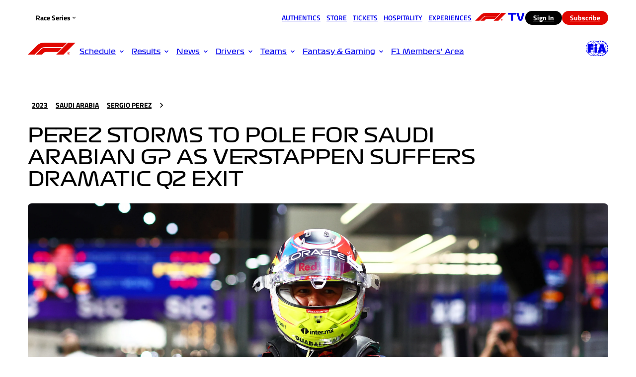

--- FILE ---
content_type: application/javascript; charset=UTF-8
request_url: https://www.formula1.com/assets/article/_next/static/chunks/874-65fb0d73ad0a6eb6.js
body_size: 81950
content:
(self.webpackChunk_N_E=self.webpackChunk_N_E||[]).push([[874],{43558:function(){},52490:function(){},63876:function(){},87800:function(e,n,r){"use strict";r.r(n),r.d(n,{Accordion:function(){return d}});var a=r(27573),i=r(7653),l=r(10607),s=r(4380),o=r(37120);let c=e=>{let{id:n,item:r,open:c}=e,[d,u]=(0,i.useState)(!1);return(0,a.jsxs)("details",{name:n,open:c,className:(0,l.W)("[&[open]_.f1rd-open]:block","[&[open]_.f1rd-closed]:hidden","border-t-thin","[&:first-child]:border-t-0","border-surface-neutral-4"),onToggle:e=>{u(e.currentTarget.open)},...(0,o.KcA)("qanda_interaction",{actionType:d?"close":"open",clickText:r.title}),children:[(0,a.jsxs)("summary",{className:(0,l.W)("cursor-pointer","list-none","[&::-webkit-details-marker]:hidden","flex","justify-between","items-center","min-h-[72px]","py-rem-8"),children:[(0,a.jsx)(s.uTp,{baseStyle:"body-m-compact-bold",children:r.title}),(0,a.jsx)("div",{className:(0,l.W)("f1rd-open","hidden"),children:(0,a.jsx)(s.BFZ,{icon:"ChevronUp"})}),(0,a.jsx)("div",{className:(0,l.W)("f1rd-closed"),children:(0,a.jsx)(s.BFZ,{icon:"ChevronDropdown"})})]}),(0,a.jsx)("div",{className:(0,l.W)("mb-rem-16","pb-rem-8"),children:r.content})]})},d=e=>{let{items:n,open:r}=e,s=(0,i.useId)();return(0,a.jsx)("div",{className:(0,l.W)("flex","flex-col","py-px-8"),children:n.map(e=>(0,a.jsx)(c,{id:s,item:e,open:e.id===r||void 0},e.id))})}},179:function(e,n,r){"use strict";r.r(n),r.d(n,{AdContainer:function(){return o}});var a=r(27573),i=r(64070);let l=(0,i.default)(async()=>Promise.resolve().then(r.bind(r,79126)),{loadableGenerated:{webpack:()=>[79126]},ssr:!1}),s=(0,i.default)(async()=>r.e(897).then(r.bind(r,22897)),{loadableGenerated:{webpack:()=>[22897]},ssr:!1}),o=e=>{let{ads:n,classes:r}=e;return(0,a.jsx)(l,{children:(0,a.jsx)(s,{ads:n,classes:r})})}},6695:function(e,n,r){"use strict";r.r(n),r.d(n,{AddF1Calendar:function(){return u}});var a=r(27573),i=r(7653),l=r(87219),s=r(4380),o=r(32943);let c=(0,l.env)("NEXT_PUBLIC_GLOBAL_ECAL_WIDGETID"),d=(0,l.env)("NEXT_PUBLIC_GLOBAL_ECAL_APIKEY"),u=e=>{let{size:n="small",mdSize:r}=e;return(0,i.useEffect)(()=>{(function(){if(!window.EcalWidget){var e,n,r,a,i,l,s;e=window,n=document,r="script",a="//sync.ecal.com/button/v1/main.js"+"?t=".concat(Date.now()),i=i||"EcalWidget",e.EcalWidgetObject=i,e[i]=e[i]||function(){(e[i].q=e[i].q||[]).push(arguments)},l=n.createElement(r),s=n.getElementsByTagName(r)[0],e[i].u=a,l.async=1,l.src=a,s.parentNode.insertBefore(l,s)}})(),clearTimeout(window.ecalSyncRenderTimeout),window.ecalSyncRenderTimeout=setTimeout(function e(){let n=document.querySelectorAll(".ecal-sync-widget-button");if(window.EcalWidget&&n.length>0&&d){window.EcalWidget("destroy"),window.EcalWidget("boot",{apiKey:d});return}window.ecalSyncRenderTimeout=setTimeout(e,500)},500)},[]),(0,a.jsx)(s.zxk,{variant:"brand",label:"Add F1 calendar",iconLeft:"CalendarSync",size:n,mdSize:r,classes:"ecal-sync-widget-button","data-ecal-category":"F1/{{ECAL_USER_COUNTRYCODE}}","data-ecal-widget-id":c,"data-ecal-no-styling":!0,...(0,o.Kc)("calendar_click",{actionType:"sync_calendar_settings",clickText:!0,navigationElement:"race_calendar"})})}},962:function(e,n,r){"use strict";r.r(n),r.d(n,{AnalyticsPage:function(){return w}});var a=r(27573),i=r(7653),l=r(81695),s=r(10607),o=r(51095),c=r(10565),d=r(1133),u=r(79326),p=r(21701),f=r(32943),m=r(35465);let g="Not Applicable",v={pageView:{event:"page_view",appLanguage:"en",platform:"f1_core_website",userCountry:g,user_id:"",subscriberCountry:g,subscriptionPackage:g,additionalSubscriptions:g,userType:"Guest",is_protected_status:!1,isFreewallVisible:!1},freewall_page:{event:"freewall_page",actionType:"freewallOverlay",isFreewallVisible:!0,locationInPage:"overlay"}},h="previous-page",x=["Guest","Registered","Subscribed","Subscribed","Subscribed"],b=e=>{if(!e)return{};let{SubscriberId:n}=e,r=(0,f.ov)(e);return{...n&&{user_id:n},subscriberCountry:(0,f.gv)(e),subscriptionPackage:(0,f.BM)(e),additionalSubscriptions:(0,f.dd)(e),userType:x[r]}},y=()=>{let e=navigator.userAgent;for(let{name:a,regex:i,include:l,exclude:s}of[{name:"Firefox",regex:/Firefox\/([\d.]+)/i},{name:"Edge",regex:/Edg\/([\d.]+)/i},{name:"Chrome",regex:/Chrome\/([\d.]+)/i,exclude:/edg/i},{name:"Safari",regex:/Version\/([\d.]+)/i,include:/safari/i,exclude:/chrome/i},{name:"Opera",regex:/OPR\/([\d.]+)/i}]){var n,r;if((null!==(n=null==l?void 0:l.test(e))&&void 0!==n?n:i.test(e))&&!(null==s?void 0:s.test(e))){let n=i.exec(e);return"".concat(a," ").concat(null!==(r=null==n?void 0:n[1])&&void 0!==r?r:"").trim()}}return"Unknown"},_=()=>{let e=Number.parseFloat(globalThis.getComputedStyle(document.body).fontSize);return e<16?{users_text_size:"small"}:e>16?{users_text_size:"large"}:{users_text_size:"medium"}},T=()=>{let e=new Set(document.documentElement.classList);return e.has("f1rd-light")?{users_theme:"light"}:e.has("f1rd-dark")?{users_theme:"dark"}:{users_theme:"system"}},w=e=>{let{pageName:n,pageType:r,pageContext:g,context:x,children:w,...N}=e,[j,S]=(0,i.useState)(),{userDetails:k,userLoading:A}=(0,i.useContext)(p.UserContext),{countryInfo:C}=(0,i.useContext)(d.CountryContext),{gtmLoaded:L}=(0,i.useContext)(u.CMPLoadedContext),I=(0,l.useSearchParams)(),E=(0,l.usePathname)(),P=(0,o.useF1Indentifiers)(),[R,z]=(0,m.W2)();return(0,i.useEffect)(()=>{if(A||!C||!L||!n||""===n||!P)return;let e={pathName:E,searchParameters:I,pageName:n,pageType:r},a=JSON.stringify(e);if(j!==a){var i;S(a),(0,f.Pr)("debug","triggering page view",e);let l=null!==(i=sessionStorage.getItem(h))&&void 0!==i?i:"Not Available",s=y();(0,c.zz)({...v.pageView,...g,...b(k),userCountry:C.countryCodeAlpha3,...P,pageName:n,pageType:r,deviceModel:s,..._(),...T(),previous_page_name:l,page_referrer:null!=R?R:""}),(null==g?void 0:g.isFreewallVisible)&&!k&&(0,c.zz)({...v.freewall_page,pageName:n,pageType:r,lead_source:"web_f1core_article",overlayType:"No Image"}),document.activeElement instanceof HTMLElement&&document.activeElement.blur(),z(E),sessionStorage.setItem(h,n),globalThis.dispatchEvent(new Event("pageViewChange"))}},[k,A,C,n,r,E,I,L,P,g,j,R,z]),(0,a.jsx)("div",{...N,className:(0,s.Z)("f1rd-page","contents"),...(0,f.Ig)(n,r,x),children:w})}},1046:function(e,n,r){"use strict";r.r(n),r.d(n,{AppBanner:function(){return x}});var a=r(27573),i=r(7653),l=r(87219),s=r(3458),o=r(10607),c=r(4380),d=r(35465),u=r(32943);let p="https://play.google.com/store/apps/details?id=com.softpauer.f1timingapp2014.basic&hl=en_GB",f=e=>{var n;let r=null!==(n=(0,l.env)("NEXT_PUBLIC_GLOBAL_CONFIG_DOMAIN"))&&void 0!==n?n:"https://www.formula1.com";if(!e)return"formula1://";let a=new URL(e,r);return"formula1:/".concat(a.pathname).concat(a.search)},m=e=>{let{appArgument:n,appBannerLogoUrl:r,appBannerDescription:l,appBannerCtaText:s}=e,[m,g]=(0,d.Xs)("custom-banner","yes"),[v,h]=(0,i.useState)(!1),x=(0,i.useRef)(!1);return((0,i.useEffect)(()=>{var e;let n=async()=>{if(globalThis.navigator.getInstalledRelatedApps){let e=await globalThis.navigator.getInstalledRelatedApps();(0,u.Pr)("debug","related apps",e),e.length>0&&h(!0)}};(null===(e=globalThis.f1MobileDetection)||void 0===e?void 0:e.android)&&n()},[]),"yes"!==m)?null:(0,a.jsxs)(a.Fragment,{children:[(0,a.jsx)("span",{className:(0,o.W)("f1rd-light-only","absolute","z-10","block","h-[146px]","-bottom-[2px]","-right-[441px]","top-[calc(50%-146px/2)]","bg-surface-neutral-3"),children:(0,a.jsx)(c.Jz4,{pattern:"d",colour:"#fff"})}),(0,a.jsx)("span",{className:(0,o.W)("f1rd-dark-only","absolute","z-10","block","h-[146px]","-bottom-[2px]","-right-[441px]","top-[calc(50%-146px/2)]","bg-surface-neutral-3","opacity-[0.04]"),children:(0,a.jsx)(c.Jz4,{pattern:"d",colour:"#fff"})}),(0,a.jsxs)("div",{className:(0,o.W)("min-h-[80px]","relative","z-20","flex","py-px-16","px-px-24","gap-px-12","items-center"),children:[(0,a.jsx)(c.hU,{icon:"Close",size:"sm",variant:"transparent",onClick:()=>{g("no")}}),(0,a.jsx)("div",{className:(0,o.W)("flex","w-px-48","h-px-48","border-thin","border-surface-neutral-4","bg-static-static-1","items-center","justify-center","rounded-[10px]"),children:(0,a.jsx)("img",{src:r,alt:"",className:(0,o.W)("w-[42px]","h-[42px]","object-contain")})}),(0,a.jsxs)("div",{className:(0,o.W)("flex","flex-col","justify-around"),children:[(0,a.jsx)(c.s01,{as:"span",baseStyle:"display-s-bold",upperCase:!1,color:"colour-text-text-4",children:"Formula 1\xae"}),(0,a.jsx)(c.uTp,{baseStyle:"body-2-xs-regular",color:"colour-text-text-3",children:l})]}),(0,a.jsx)("div",{className:(0,o.W)("grow","flex","justify-end"),children:(0,a.jsx)(c.zxk,{size:"small",label:s,onClick:()=>{var e;if(null===(e=globalThis.f1MobileDetection)||void 0===e?void 0:e.android)v?((0,u.Pr)("debug","navigating to: ",f(n)),globalThis.location.href=f(n)):((0,u.Pr)("debug","navigating to: ",p),globalThis.location.href=p);else{let e=Date.now();x.current=!0;let r=setTimeout(()=>{let n=Date.now();if(x.current&&n-e<1e3){let e="https://apps.apple.com/gb/app/official-f1-app/id835022598";(0,u.Pr)("debug","navigating to: ",e),globalThis.location.href=e}else(0,u.Pr)("warn","Banner navigation cancelled after: ",n-e)},500),a=()=>{r&&(clearTimeout(r),r=null),globalThis.removeEventListener("pagehide",a),document.removeEventListener("pagehide",a)};globalThis.addEventListener("pagehide",a),document.addEventListener("pagehide",a);let i=f(n);(0,u.Pr)("debug","navigating to: ",i),globalThis.location.href=i}},onBlur:()=>{x.current=!1}})})]})]})},g=[/CriOS\//,/FxiOS\//,/FocusiOS\//,/DuckDuckGo\//,/Brave\//,/OPR\//,/OpiOs\//,/OPT\//,/EdgiOs\//,/Edg\//,/Lark\//,/MQQBrowser\//,/YaBrowser\//,/FBAV\//,/Twitter/],v=e=>{for(let n of g)if(n.test(e))return!0;return!1},h=e=>{let n=document.querySelector("#f1-app-banner");return n?(0,s.createPortal)(e,n):null},x=e=>{let{appArgument:n,...r}=e,s=(0,l.env)("NEXT_PUBLIC_GLOBAL_APPLE_APPID"),[o,c]=(0,i.useState)(!1),d="true"===(0,l.env)("NEXT_PUBLIC_GLOBAL_APPBANNER_ENABLED");return((0,i.useEffect)(()=>{var e;d&&!o&&(null===(e=globalThis.f1MobileDetection)||void 0===e?void 0:e.mobile)&&(globalThis.f1MobileDetection.iOSSafari?v(globalThis.navigator.userAgent)&&c(!0):globalThis.navigator.userAgent.includes("Android")&&(globalThis.f1MobileDetection.android=!0,c(!0)))},[o,d]),d)?(0,a.jsxs)(a.Fragment,{children:[s&&(0,a.jsx)("script",{id:"mobile-detection-2",dangerouslySetInnerHTML:{__html:'\n                if(window.f1MobileDetection.iOSSafari) {\n                  var meta = document.createElement("meta");\n                  meta.name = "apple-itunes-app";\n                  meta.content = "app-id='+s+(n?", app-argument=".concat(n):"")+'";\n                  document.head.appendChild(meta);\n                }\n              '}}),o&&h((0,a.jsx)(m,{...r,appArgument:n}))]}):null}},75189:function(e,n,r){"use strict";r.r(n),r.d(n,{ArticleCard:function(){return d}});var a=r(27573),i=r(10607),l=r(4380),s=r(37120),o=r(26585);let c={"360 Degree":"Gallery","Image Gallery":"Gallery",Image:"Gallery","Live Blog":void 0,Video:"Video",Audio:"Audio",Competition:"Prize",Poll:"Vote",Quiz:"Quiz"},d=e=>{var n,r;let{article:d,colour:u="warm",as:p,id:f,event:m,actionType:g,railSequence:v,contentPageTitle:h,contentPublishedDate:x,contentPublishedTime:b,contentAge:y,articleID:_,additionalAnalytics:T}=e,w=(0,o.L)(d),N=(0,s.INm)(new Date(d.updatedAt));return(0,a.jsx)(l.WrE,{id:f,as:p,classes:(0,i.W)("link-target"),linkAs:s.$Pd,linkProps:{href:(0,s.Cub)(d.slug,d.id),...(0,s.KcA)(null!=m?m:"related_articles_listing_click",{content_primary_tag:null!==(r=w.tagLabel)&&void 0!==r?r:"Not Applicable",is_protected_status:d.isProtected,breaking:!!d.breaking,title:d.title,path:(0,s.Cub)(d.slug,d.id),actionType:null!=g?g:"article_navigation",contentPageType:d.articleType,isLive:!!d.isLive,isExclusive:d.isExclusiveArticle,pathType:(0,s.ztI)((0,s.Cub)(d.slug,d.id)),contentPageTitle:null!=h?h:d.title,contentPublishedDate:null!=x?x:(0,s.alQ)(d.updatedAt),content_published_time:null!=b?b:(0,s.Da_)(d.updatedAt),contentAge:null!=y?y:(0,s.C40)(d.updatedAt),articleID:null!=_?_:d.id,railSequence:v,...T})},colour:u,image:(0,s.Nyp)(null===(n=d.thumbnail)||void 0===n?void 0:n.image,"half",{type:"webp",transforms:[{mode:"fill",width:352}]}),title:d.title,category:d.mediaIcon?c[d.mediaIcon]:void 0,readingTime:N,...w})}},77497:function(e,n,r){"use strict";r.r(n),r.d(n,{ArticleCardGridWithLoadMore:function(){return u}});var a=r(27573),i=r(7653),l=r(4380),s=r(37120),o=r(54543),c=r(39232);let d={"48-lg-64":"flex flex-col gap-px-48 lg:gap-px-64"},u=e=>{var n;let{items:r,total:u,limit:p,loadMoreButtonGap:f,articleHead:m,actionType:g}=e,v=(0,i.useRef)(null),h="article-item",{allItems:x}=(0,o.B)({searchParamNames:["articleFilters","tags"],itemIdPropertyName:"id",listRef:v,listItemIdPrefix:h,items:r});return(0,a.jsxs)("div",{className:d[f],...(0,s.GHt)({locationInPage:m}),children:[Array.isArray(x)&&x.length>0?(0,a.jsx)("ul",{ref:v,className:"grid md:grid-cols-2 gap-px-16 lg:gap-px-24",children:x.map(e=>(0,a.jsx)(s.Tn8,{id:"".concat(h,"-").concat(e.id),as:"li",colour:"white",article:e,event:"article_listing_click",actionType:g,contentPageTitle:"Not Applicable",contentPublishedDate:"Not Applicable",contentPublishedTime:"Not Applicable",contentAge:"Not Applicable",articleID:"Not Applicable"},e.id))}):(0,a.jsx)(l.uTp,{baseStyle:"body-s-compact-regular",children:"Please select different filters, those chosen have no associated new stories."}),(0,a.jsx)(c.LoadMoreButtonWithPaginationInfo,{itemCount:null!==(n=null==x?void 0:x.length)&&void 0!==n?n:0,limit:p,total:u})]})}},10558:function(e,n,r){"use strict";r.r(n),r.d(n,{ButtonState:function(){return i},Carousel:function(){return v},getNewButtonState:function(){return g}});var a,i,l=r(27573),s=r(7653),o=r(10607),c=r(29860),d=r.n(c),u=r(4380),p=r(32943),f=r(11991),m=r(60455);(a=i||(i={}))[a.BOTH_OFF=0]="BOTH_OFF",a[a.LEFT_ON=1]="LEFT_ON",a[a.RIGHT_ON=2]="RIGHT_ON",a[a.BOTH_ON=3]="BOTH_ON";let g=(e,n,r)=>r<=e?0:n<=0?2:n+e>=r-1?1:3,v=e=>{let{title:n,moreLabel:r,moreURL:a,indicateMoreContent:i=!0,analyticsName:c="carousel",compact:v,rowClasses:h,children:x}=e,b=(0,s.useRef)(null),[y,_]=(0,s.useState)(0),[T,w]=(0,s.useState)(250),[N,j]=(0,s.useState)(0),S=[1,3].includes(N),k=[2,3].includes(N),A=(0,s.useMemo)(()=>S&&k?"both":!S&&k?"right":!!S&&!k&&"left",[S,k]),C=(0,s.useCallback)(e=>{let n=e.scrollWidth-e.clientWidth,r=e.scrollLeft/n*100;_(n>0?r:null)},[]);(0,s.useEffect)(()=>{let e=()=>{var e,n,r,a,i;if(null===(e=b.current)||void 0===e?void 0:e.children[0]){let e=b.current.querySelectorAll(":scope > * > *");if(e.length>=2){let l=null===(r=e[0])||void 0===r?void 0:null===(n=r.getClientRects()[0])||void 0===n?void 0:n.x,s=null===(i=e[1])||void 0===i?void 0:null===(a=i.getClientRects()[0])||void 0===a?void 0:a.x;l&&s&&T!==s-l&&w(s-l)}}},n=d()(e,100,{maxWait:500});return e(),window.addEventListener("resize",n),()=>{window.removeEventListener("resize",n)}},[T]),(0,s.useEffect)(()=>{let e=b.current,n=()=>{if(e){let n=g(e.offsetWidth,e.scrollLeft,e.scrollWidth);N!==n&&j(n),C(e)}};n();let r=d()(n,100,{maxWait:500});return null==e||e.addEventListener("scroll",r),()=>{null==e||e.removeEventListener("scroll",r)}},[N,C]);let L=(e,n)=>{e.preventDefault(),b.current&&b.current.scrollBy({top:0,left:(n?1:-1)*T,behavior:"smooth"})};return(0,l.jsxs)(m.R,{gap:"16-lg-24",...(0,p.GH)({locationInPage:n}),children:[(0,l.jsx)(u.W20,{children:(0,l.jsxs)("div",{className:(0,o.Z)("flex","gap-px-16","justify-between","items-center"),children:[(0,l.jsx)(u.s01,{as:"h2",baseStyle:"display-xl-black",lgStyle:"display-2-xl-black",children:n}),(0,l.jsxs)("div",{className:(0,o.Z)("flex","gap-px-16","items-center"),children:[r&&a&&(0,l.jsx)(u.zxk,{as:f.$,variant:"link-ghost",label:r,href:a,...(0,p.Kc)("view_all_".concat(c,"_click"),{actionType:"view_all_link_clicked",path:a,pathType:(0,p.zt)(a)})}),(S||k)&&(0,l.jsxs)("div",{className:(0,o.Z)("flex","gap-px-8","items-center"),children:[(0,l.jsx)(u.hU,{iconAriaHidden:!0,title:"Previous",icon:"ChevronLeft",size:"xl",padding:"none",variant:"transparent",onClick:e=>{L(e,!1)},disabled:!S,...S&&(0,p.Kc)("".concat(c,"_left_navigation"),{actionType:"left_navigation_clicked",railTitle:n})}),(0,l.jsx)(u.hU,{iconAriaHidden:!0,title:"Next",icon:"ChevronRight",size:"xl",padding:"none",variant:"transparent",onClick:e=>{L(e,!0)},disabled:!k,...k&&(0,p.Kc)("".concat(c,"_right_navigation"),{actionType:"right_navigation_clicked",railTitle:n})})]})]})]})}),(0,l.jsx)(u.O5,{ref:b,compact:v,indicateMoreContent:i&&A,indicatorVariant:"indicators-neutral-3",classes:h,children:x}),null!==y&&(0,l.jsx)(u.W20,{children:(0,l.jsx)("div",{className:"relative w-full before:block before:w-full before:h-full before:absolute before:inset-0 before:bg-surface-neutral-11 before:opacity-10",children:(0,l.jsx)("div",{className:"h-[2px] bg-surface-neutral-11 opacity-30 left-0",style:{width:"".concat(y,"%")}})})})]})}},51447:function(e,n,r){"use strict";r.r(n),r.d(n,{ChipsAsLinks:function(){return d}});var a=r(27573),i=r(81695),l=r(10607),s=r(4380),o=r(37120),c=r(64616);let d=e=>{let{items:n,className:r}=e,{locale:d,slug:u}=(0,i.useParams)();return(0,a.jsx)(a.Fragment,{children:(0,a.jsx)("ul",{className:(0,l.Z)(["flex flex-wrap gap-px-8 lg:gap-px-12",r]),children:n.map(e=>{let{text:n,value:r,selected:i}=e,l=null!=i?i:u?r===u:r===(0,c.Z)([d,"latest"]);return(0,a.jsx)("li",{children:l?(0,a.jsx)(s.AfN,{as:"span",label:n,selected:!0,inactive:!0,wrapText:!1}):(0,a.jsx)(s.AfN,{as:o.$Pd,label:n,wrapText:!1,href:r,openInNewTab:!1,...(0,o.KcA)("content_filter",{actionType:"article_filter_clicked",clickText:!0})})},"chip-".concat(r))})})})}},52324:function(e,n,r){"use strict";r.d(n,{M:function(){return c}});var a=r(27573),i=r(10607),l=r(4380),s=r(32943),o=r(60455);let c=e=>{let{classes:n=""}=e;return(0,a.jsxs)(o.R,{layout:"row",gap:"16",cornerRadius:"12",verticalPadding:"16-lg-24",horizontalPadding:"16-lg-24",classes:(0,i.Z)("max-w-full md:max-w-para-md lg:max-w-para-lg m-auto bg-hot-red-50 bg-opacity-10 ",n),children:[(0,a.jsx)(l.JO$,{icon:"Warning1",size:"xl",variant:"default"}),(0,a.jsxs)(o.R,{gap:"16",classes:"items-start",children:[(0,a.jsx)(l.uTp,{as:"p",baseStyle:"desktop-body-small-regular",color:"colour-text-text-4",children:"This feature is currently unavailable because functional cookies are disabled. To continue, please update your cookie preferences and enable functional cookies."}),(0,a.jsx)(l.zxk,{onClick:s.re,label:"Update my preferences",size:"medium",variant:"neutral"})]})]})}},85183:function(e,n,r){"use strict";r.r(n),r.d(n,{ContentDate:function(){return l}});var a=r(27573),i=r(37120);let l=e=>{let{date:n}=e,r=(0,i.INm)(new Date(n));return(0,a.jsx)("time",{children:r})}},55832:function(e,n,r){"use strict";r.r(n),r.d(n,{ContextualNav:function(){return b}});var a=r(27573),i=r(7653),l=r(10607),s=r(29860),o=r.n(s),c=r(4380),d=r(32943),u=r(63675),p=r(11991);let f=e=>{let{buttonProps:n,icon:r,name:i}=e;return r?(0,a.jsx)("span",{className:(0,l.Z)("flex","items-center"),children:(0,a.jsx)(c.hU,{variant:"transparent",size:"md",padding:"sm",icon:r,title:i,...n})}):(0,a.jsx)(c.zxk,{variant:"ghost",size:"small",label:i,...n})},m=e=>{let{label:n}=e;return(0,a.jsx)(c.uTp,{as:"span",baseStyle:"body-xs-semibold",classes:["text-text-3"],children:n})};var g=r(37120);let v=e=>{let{linkProps:n,icon:r,name:i,eventTitle:s}=e;return r?(0,a.jsx)("span",{className:(0,l.Z)("flex","items-center"),children:(0,a.jsx)(c.hU,{as:p.$,variant:"transparent",size:"md",padding:"sm",icon:r,title:i,...n,...(0,g.KcA)("share_video",{actionType:"share_click",shared_platform:i.split(" ").pop(),title:s})})}):(0,a.jsx)(c.zxk,{as:p.$,variant:"ghost",size:"small",label:i,...n})};var h=r(47907);let x=e=>{let{isSelected:n,id:r,name:i}=e;return(0,a.jsx)(p.$,{className:(0,l.Z)("rounded-full","py-px-8","px-px-8","text-center","transition-colors","duration-500","focus-visible:outline-surface-neutral-11",n?["text-text-5","hover:text-text-3"]:["text-text-3","hover:text-text-5"],"focus-visible:outline","focus-visible:outline-solid","focus-visible:outline-width-f1","focus-visible:-outline-offset-width-f1"),href:"#".concat(r),onClick:e=>{let n=document.querySelector("#".concat(r));n&&(e.preventDefault(),n.scrollIntoView())},"aria-selected":n?"true":void 0,role:"tab",children:(0,a.jsx)(h.F,{label:i,isSelected:n})})},b=e=>{var n,r,s;let{header:g,backHref:h,backLabel:b,items:y,children:_,eventTitle:T}=e,[w,N]=(0,i.useState)(0),[j,S]=(0,i.useState)(30),k=(0,i.useRef)(null),A=(0,i.useRef)([]);return(0,i.useLayoutEffect)(()=>{let e=()=>{if(k.current){let{height:e}=k.current.getBoundingClientRect();j!==e&&S(e)}};e();let n=o()(e,100,{maxWait:500});return window.addEventListener("resize",n),()=>{window.removeEventListener("resize",n)}},[j]),(0,i.useEffect)(()=>{let e=o()(()=>{if(k.current){let e=k.current.getBoundingClientRect(),n=0;for(let[r,a]of A.current.entries())a&&Math.round(a.getBoundingClientRect().y)<=Math.round(e.y+k.current.offsetHeight)&&(n=Number(r));n!==w&&N(n)}},100,{maxWait:500});return window.addEventListener("scroll",e),e(),()=>{window.removeEventListener("scroll",e)}},[w]),(0,a.jsxs)("div",{className:(0,l.Z)("relative"),style:{"--f1-contextual-nav-height":"".concat(j,"px")},children:[(0,a.jsx)("div",{className:(0,l.Z)("sticky","z-10","top-[--f1-nav-height]","bg-surface-neutral-3","flex","flex-col"),...(0,d.GH)({locationInPage:"header"}),children:(0,a.jsx)(c.W20,{children:(0,a.jsx)("div",{className:(0,l.Z)("min-h-[44px]","flex","flex-col","justify-center","relative"),ref:k,children:(0,a.jsxs)("div",{className:(0,l.Z)("h-full","flex","justify-between","align-middle"),children:[(0,a.jsx)("div",{className:(0,l.Z)("flex","items-center"),children:b&&h&&(0,a.jsx)(c.zxk,{as:p.$,variant:"ghost",size:"small",iconLeft:"ArrowLeft",label:b,href:h,...(0,d.Kc)("previous_screen_click",{actionType:"back_navigation"})})}),(0,a.jsx)("div",{className:(0,l.Z)("hidden","md:flex","justify-end"),children:(0,a.jsx)("div",{className:(0,l.Z)("flex","gap-px-8","items-center","relative"),children:y.map((e,n)=>"label"in e?(0,a.jsx)(m,{...e},e.id):"linkProps"in e?(0,a.jsx)(v,{...e,eventTitle:T},e.id):"buttonProps"in e?(0,a.jsx)(f,{...e},e.id):(0,a.jsx)(x,{isSelected:n===w,...e},e.id))})}),(0,a.jsx)("div",{className:(0,l.Z)("block","md:hidden"),children:(0,a.jsx)(u.DropDown,{position:"left",buttonVariant:"ghost",buttonSize:"small",label:null!==(s=null===(n=y[w])||void 0===n?void 0:n.name)&&void 0!==s?s:"",selected:null===(r=y[w])||void 0===r?void 0:r.id,items:y.map(e=>"label"in e?{id:e.id,label:(0,a.jsx)(m,{...e})}:"linkProps"in e?{id:e.id,label:(0,a.jsx)(v,{...e})}:"buttonProps"in e?{id:e.id,label:(0,a.jsx)(f,{...e})}:{id:e.id,href:"#".concat(e.id),label:(0,a.jsx)(c.uTp,{as:"span",baseStyle:"body-xs-semibold",children:e.name})})})})]})})})}),(0,a.jsxs)("div",{className:(0,l.Z)("relative","z-0"),children:[g,y.filter(e=>"content"in e).map((e,n)=>(0,a.jsx)("div",{id:e.id,ref:e=>{A.current[n]=e},className:(0,l.Z)("w-full","link-target"),...e.setLocationInPage&&(0,d.GH)({locationInPage:e.id}),children:e.content},e.id)),_]})]})}},47907:function(e,n,r){"use strict";r.d(n,{F:function(){return s}});var a=r(27573),i=r(10607),l=r(4380);let s=e=>{let{label:n,isSelected:r}=e;return(0,a.jsxs)("span",{className:(0,i.Z)("grid"),children:[(0,a.jsx)("span",{className:(0,i.Z)("col-start-1","row-start-1","text-text-5","transition-opacity","duration-500",r?"opacity-100":["opacity-0","select-none","pointer-events-none"]),"aria-hidden":r?"true":void 0,children:(0,a.jsx)(l.uTp,{as:"span",baseStyle:"body-xs-bold",children:n})}),(0,a.jsx)("span",{className:(0,i.Z)("col-start-1","row-start-1","text-text-3","transition-opacity","duration-500",r?["opacity-0","select-none","pointer-events-none"]:"opacity-100"),"aria-hidden":r?void 0:"true",children:(0,a.jsx)(l.uTp,{as:"span",baseStyle:"body-xs-semibold",children:n})})]})}},63675:function(e,n,r){"use strict";r.r(n),r.d(n,{DropDown:function(){return m}});var a=r(27573),i=r(7653),l=r(10607),s=r(4380),o=r(54312),c=r(32943),d=r(11991);let u=(e,n,r)=>e&&!n?d.$:r?"button":"span",p=e=>{let{id:n,label:r,href:o,onClick:d,openInNewTab:p,selected:f,disabled:m,analyticsEventName:g,location:v,...h}=e,x=u(o,m,d),b="span"!==x,y=(0,i.useRef)(null),[_,T]=(0,i.useState)("");return(0,i.useEffect)(()=>{y.current&&T(y.current.textContent)},[y.current,_]),(0,a.jsxs)(x,{...h,id:"menuitem-".concat(n),role:"menuitem",href:o,onClick:d,...b&&o&&{openInNewTab:p},className:(0,l.Z)("shrink-0","w-full","rounded-s","overflow-hidden","p-px-8","flex","gap-px-8","items-center","text-start",m&&"opacity-40",o&&!m&&["hover:bg-surface-neutral-4","hover:cursor-pointer","hover:underline"]),"data-selected":!!f||void 0,...g&&b&&"masthead"===v?(0,c.Kc)("masthead_navigation_click",{actionType:"series_selector_navigation",locationInPage:"masthead",clickText:null!=_?_:void 0,path:o,pathType:(0,c.zt)(o)}):g&&(0,c.Kc)(g),children:[(0,a.jsx)("span",{ref:y,children:r}),b&&o&&p&&(0,a.jsx)("span",{className:"sr-only",children:"(opens in a new tab)"}),f&&(0,a.jsx)(s.OE0,{variant:"dark",title:"Selected"})]})},f=e=>{let{label:n,selected:r,items:s,analyticsEventName:o,analyticsContextValue:d,location:u}=e,f=(0,i.useRef)(null);return(0,i.useEffect)(()=>{if(f.current){let e=f.current.querySelector("[data-selected]");e&&f.current.scrollTo(0,e.offsetTop)}},[]),(0,a.jsx)("div",{ref:f,className:(0,l.Z)("max-h-[50vh]","max-w-[50vh]","flex","flex-col","p-px-4","gap-px-8","border-surface-neutral-11","border-medium","rounded-m","overflow-x-hidden","overflow-y-auto","bg-surface-neutral-3"),style:{width:"max-content",minWidth:"100%"},role:"menu","aria-label":n,...d&&(0,c.GH)(d),children:s.map(e=>(0,a.jsx)(p,{...e,selected:e.id===r,analyticsEventName:o,location:u},e.id))})},m=e=>{let{label:n,buttonVariant:r,buttonSize:c="small",mdButtonSize:d,lgButtonSize:u,xlButtonSize:p,menuLabel:m,items:g,selected:v,position:h="below",alignment:x="right",mdAlignment:b,analyticsEventName:y,analyticsContextValue:_,location:T}=e,[w,N]=(0,o.Y)(".f1rd-dropdown-menu");return(0,i.useEffect)(()=>{N(!1)},[n,N]),(0,a.jsx)("span",{children:(0,a.jsxs)("span",{className:(0,l.Z)("f1rd-dropdown-menu","relative","inline"),children:[(0,a.jsx)(s.zxk,{variant:r,size:c,mdSize:d,lgSize:u,xlSize:p,label:n,iconRight:w?"ChevronUp":"ChevronDropdown",onClick:()=>{N(e=>!e)},"aria-haspopup":"listbox","aria-expanded":w?"true":void 0}),w&&(0,a.jsx)("span",{className:(0,l.Z)("z-50","block","absolute","min-w-full","w-auto","above"===h?"bottom-[calc(100%+16px)]":"top-[calc(100%+16px)]","left"===x&&"right-0","left"===b&&"md:right-0","right"===b&&"md:left-0"),children:(0,a.jsx)(f,{label:null!=m?m:n,items:g,selected:v,analyticsEventName:y,analyticsContextValue:_,location:T})})]})})}},90402:function(e,n,r){"use strict";r.d(n,{EventTrackerIfVisible:function(){return ek}});var a,i,l=r(27573),s=r(7653),o=r(10607),c=r(32943),d=r(99087);let u=e=>{let[n,r,a]=e.split(/:/).reverse();return(n?Number.parseInt(n):0)+60*(r?Number.parseInt(r):0)+3600*(a?Number.parseInt(a):0)},p=e=>{if(e<0)return"00:00:00";let n=e%60,r=(e-n)/60%60;return String((e-n-60*r)/3600%3600).padStart(2,"0")+":"+String(r).padStart(2,"0")+":"+String(n).padStart(2,"0")},f=()=>{var e,n;let[r,a]=(0,s.useState)({clockString:"",endDate:void 0,extrapolating:!1}),i=(0,d.z)(["ExtrapolatedClock"]);return(0,s.useEffect)(()=>{let e;if((0,c.Pr)("debug","ExtrapolatedClock changed!",Date.now(),i.ExtrapolatedClock),i.ExtrapolatedClock)return e&&(clearInterval(e),e=void 0),a({clockString:i.ExtrapolatedClock.Remaining,endDate:new Date(Date.now()+1e3*u(i.ExtrapolatedClock.Remaining)),extrapolating:i.ExtrapolatedClock.Extrapolating}),i.ExtrapolatedClock.Extrapolating&&(e=setInterval(()=>{a(e=>({clockString:p(e.endDate?Math.max(0,Math.floor((e.endDate.getTime()-Date.now())/1e3)):0),endDate:e.endDate,extrapolating:!0}))},1e3)),()=>{e&&clearInterval(e)}},[i.ExtrapolatedClock,null===(e=i.ExtrapolatedClock)||void 0===e?void 0:e.Extrapolating,null===(n=i.ExtrapolatedClock)||void 0===n?void 0:n.Remaining]),r.clockString};var m=r(10565),g=r(4380);let v=e=>{let{children:n,classes:r,...a}=e;return(0,l.jsx)(g.W20,{fluid:!0,background:"colour-surface-neutral-surface-neutral-1",classes:["border-b-thin","border-b-surface-neutral-4"],children:(0,l.jsx)("div",{...a,className:(0,o.W)("w-full","pr-0","px-pl-24","md:pl-px-32","lg:pl-px-48","xl:pl-[calc((100%_-_1600px)_/_2)]",r),children:(0,l.jsx)("span",{className:(0,o.W)("min-h-[74px]","p-px-4","flex","gap-px-8","justify-start","items-center"),children:n})})})};var h=r(11991);let x=e=>{switch(e){case"yellow-flag":return["bg-system-warning","text-static-static-11"];case"red-flag":return["bg-system-negative","text-static-static-1"];case"inactive":case"finished":case"results":case"error":return["bg-surface-neutral-4","text-text-5"]}return["bg-accent-bright-blue-50","text-static-static-1"]},b=e=>{switch(e){case"yellow-flag":case"red-flag":return(0,l.jsx)(g.BFZ,{icon:"Flag",title:"",role:"presentation"});case"finished":case"results":return(0,l.jsx)(g.BFZ,{icon:"ChequeredFlagNew",title:"",role:"presentation"});case"inactive":case"error":return(0,l.jsx)("span",{className:(0,o.Z)("w-px-16")})}return(0,l.jsx)("span",{className:"text-xs",children:(0,l.jsx)(g.D_s,{})})},y=e=>{let{state:n,url:r,country:a,title:i,status:s,actionTypePrefix:d}=e;return(0,l.jsx)(h.$,{href:r,...(0,c.Kc)("event_tracker_click",{actionType:"".concat(d,"_event_tracker_clicked"),clickText:!0,path:r,pathType:(0,c.zt)(r)}),children:(0,l.jsx)("span",{className:(0,o.Z)("min-w-[96px]","min-h-[56px]","py-px-8","px-px-12","rounded-s","flex","flex-col","gap-px-8","text-sm",x(n)),children:"error"!==n&&(0,l.jsxs)(l.Fragment,{children:[(0,l.jsxs)("span",{className:(0,o.Z)("flex","gap-px-8","items-center"),children:[a&&(0,l.jsx)(g.AWB,{country:a,border:"white",size:"xs"}),(0,l.jsx)(g.s01,{baseStyle:"desktop-subheadline-small-bold",upperCase:!1,children:i}),(0,l.jsx)(g.BFZ,{icon:"ChevronRight",title:"",role:"presentation"})]}),(0,l.jsxs)("span",{className:(0,o.Z)("flex","gap-px-4","items-center"),children:[b(n),(0,l.jsx)(g.s01,{baseStyle:"display-s-regular",upperCase:!1,children:s})]})]})})})},_=()=>(0,l.jsxs)(v,{classes:"bg-surface-neutral-3",children:[(0,l.jsx)(y,{state:"error"}),(0,l.jsxs)("div",{className:(0,o.W)("w-full","flex","flex-col","items-center","justify-center","text-text-3"),children:[(0,l.jsx)(g.BFZ,{size:"md",icon:"Error"}),(0,l.jsx)(g.uTp,{as:"span",baseStyle:"body-m-compact-regular",children:"No data available"})]})]});var T=r(29860),w=r.n(T),N=r(10558);let j=e=>{let{icon:n,title:r,...a}=e;return(0,l.jsx)("button",{...a,className:(0,o.Z)("flex","items-center","align-middle","min-h-[20px]","min-w-[20px]","p-px-2","rounded-full","bg-surface-neutral-10","hover:bg-surface-neutral-7","text-surface-neutral-1","bg-clip-padding","border-[2px]","border-opacity-40","border-static-static-1"),children:(0,l.jsx)(g.BFZ,{icon:n,size:"sm",title:r})})},S=e=>{let{children:n}=e,r=(0,s.useRef)(null),[a,i]=(0,s.useState)(N.ButtonState.BOTH_OFF),c=(0,s.useCallback)(()=>{if(r.current){let e=(0,N.getNewButtonState)(r.current.offsetWidth,r.current.scrollLeft,r.current.scrollWidth);a!==e&&i(e)}},[a]);(0,s.useEffect)(()=>{let e=r.current;c();let n=w()(c,100,{maxWait:500});return null==e||e.addEventListener("scroll",n),null==e||e.addEventListener("resize",n),()=>{null==e||e.removeEventListener("scroll",n),null==e||e.removeEventListener("resize",n)}},[a,c]);let d=(e,n)=>{e.preventDefault(),r.current&&r.current.scrollBy({top:0,left:(n?1:-1)*100,behavior:"smooth"})};return(0,l.jsx)("span",{className:(0,o.Z)("block","relative","overflow-hidden"),children:(0,l.jsxs)("span",{ref:r,className:(0,o.Z)("block","w-full","overflow-x-scroll","no-scrollbars"),children:[n,(0,l.jsxs)("span",{className:(0,o.Z)("absolute","top-0","left-0","bottom-0",[N.ButtonState.LEFT_ON,N.ButtonState.BOTH_ON].includes(a)?["visible","opacity-100"]:["invisible","opacity-0"],"transition-all"),children:[(0,l.jsx)("span",{className:(0,o.Z)("block","w-px-24","h-full","bg-surface-neutral-1","opacity-80")}),(0,l.jsx)("span",{className:(0,o.Z)("absolute","top-px-12","left-px-12"),children:(0,l.jsx)(j,{icon:"ChevronLeft",title:"scroll left",onClick:e=>{d(e,!1)}})})]}),(0,l.jsxs)("span",{className:(0,o.Z)("absolute","top-0","right-0","bottom-0",[N.ButtonState.RIGHT_ON,N.ButtonState.BOTH_ON].includes(a)?["visible","opacity-100"]:["invisible","opacity-0"],"transition-all"),children:[(0,l.jsx)("span",{className:(0,o.Z)("block","w-px-24","h-full","bg-surface-neutral-1","opacity-80")}),(0,l.jsx)("span",{className:(0,o.Z)("absolute","top-px-12","right-px-12"),children:(0,l.jsx)(j,{icon:"ChevronRight",title:"scroll right",onClick:[N.ButtonState.RIGHT_ON,N.ButtonState.BOTH_ON].includes(a)?e=>{d(e,!0)}:void 0})})]})]})})},k=e=>{let{driver:n,detail:r}=e;return n?(0,l.jsxs)("span",{className:(0,o.Z)("min-w-px-48","flex","flex-col","justify-start","items-center"),children:[(0,l.jsx)(g.bFu,{driverName:n.fullName,size:"lg",image:n.image}),(0,l.jsx)("span",{className:(0,o.Z)("flex","gap-rem-2"),children:r})]}):null};var A={src:"/assets/article/_next/static/media/driverFallback.0b2f7af8.png"};let C=(e,n)=>{let r=n[e.RacingNumber];return r?e.ShowPosition?(0,l.jsxs)(l.Fragment,{children:[(0,l.jsx)(g.uTp,{as:"span",baseStyle:"body-2-xs-bold",children:e.Position}),(0,l.jsx)(g.uTp,{as:"span",baseStyle:"body-2-xs-semibold",children:r.Tla})]}):(0,l.jsx)(g.uTp,{as:"span",baseStyle:"body-2-xs-semibold",children:r.Tla}):null},L=(e,n)=>{let r=n[e.RacingNumber];return r?(0,c.rk)(r.FirstName,r.LastName,r.NameFormat):""},I=e=>(0,c.$3)(e.LapState,"KnockOut")?(0,l.jsx)(g.uTp,{as:"span",baseStyle:"body-2-xs-semibold",children:"KO"}):(0,c.$3)(e.LapState,"Retired")||(0,c.$3)(e.LapState,"Stopped")?(0,l.jsx)(g.uTp,{as:"span",baseStyle:"body-2-xs-semibold",children:"--"}):(0,c.$3)(e.LapState,"InPit")||(0,c.$3)(e.LapState,"OutPit")?(0,l.jsx)(g.uTp,{as:"span",baseStyle:"body-2-xs-semibold",children:"PIT"}):(0,l.jsx)(g.uTp,{as:"span",baseStyle:"body-2-xs-semibold",children:"1"===e.Position&&e.ShowPosition?"Gap":e.DiffToLeader||(0,l.jsx)(l.Fragment,{children:"\xa0"})}),E=e=>(0,c.$3)(e.LapState,"KnockOut")?"KO":(0,c.$3)(e.LapState,"Retired")||(0,c.$3)(e.LapState,"Stopped")?"--":(0,c.$3)(e.LapState,"InPit")||(0,c.$3)(e.LapState,"OutPit")?"PIT":"1"===e.Position&&e.ShowPosition?"leader":"gap to leader: "+e.DiffToLeader,P=e=>e?"gap":"positions",R=e=>{let{driverTracker:n,driverList:r}=e,[a,i]=(0,s.useState)(!1),{ariaSessionStatus:d,setAriaSessionStatus:u}=(0,s.useContext)(ew),[p,f]=(0,s.useState)(),m=Object.keys(n.Lines).sort((e,n)=>Number(e)-Number(n)).map(e=>n.Lines[e]);return(0,s.useEffect)(()=>{p&&p.view!==d.visible&&u(e=>({...e,visible:p.view,[p.view]:p.data}))},[p,d.visible,u]),(0,s.useEffect)(()=>{let e=P(a);e!==(null==p?void 0:p.view)&&(a?f({view:e,data:m.map(e=>e?L(e,r)+", "+E(e):"")}):f({view:e,data:m.map(e=>e?L(e,r):"")}))},[a,m,r,null==p?void 0:p.view]),(0,l.jsx)("button",{"aria-label":"Toggle position/gap view",onClick:()=>{i(!a)},className:(0,o.Z)("block","rounded-s","m-px-4","overflow-clip"),...(0,c.Kc)("event_tracker_flip_view",{actionType:a?"event_tracker_gap_view":"event_tracker_standing_view"}),children:(0,l.jsx)("span",{className:(0,o.Z)("flex","gap-rem-4"),"aria-hidden":"true",children:m.map(e=>{var n;let i=e?r[e.RacingNumber]:void 0;return e&&i&&(0,l.jsx)(k,{driver:{fullName:i.FullName,image:i.PublicIdRight?(0,c.Fl)({public_id:i.PublicIdRight},{type:"webp",transforms:[{mode:"fill",width:80,height:80,gravity:"north"},{mode:"fallback",public_id:"driver_fallback_image"}]},i.FullName):{src:null!==(n=i.HeadshotUrl)&&void 0!==n?n:A.src,alt:i.FullName}},detail:a?I(e):C(e,r)},e.RacingNumber)})})})},z=(e,n)=>{var r;if(!e.SessionStatus||!e.SessionInfo)return{state:"error",status:"",ariaStatus:"No data available"};switch(e.SessionStatus.Status){case"Ends":case"Finalised":return{state:"finished",status:"Finished",ariaStatus:"Finished"};case"Finished":if("Qualifying"!==e.SessionInfo.Type||"00:00:00"===n)return{state:"finished",status:"Finished",ariaStatus:"Finished"};break;case"Aborted":return{state:"red-flag",status:(0,l.jsx)("span",{className:"whitespace-nowrap",children:"RED FLAG"}),ariaStatus:"Red Flag"};case"Inactive":if("Inactive"!==e.SessionStatus.Started)return{state:"inactive",status:(0,l.jsx)("span",{className:"whitespace-nowrap",children:"-----"}),ariaStatus:"Inactive"}}switch(null===(r=e.TrackStatus)||void 0===r?void 0:r.Message){case"Red":return{state:"red-flag",status:(0,l.jsx)("span",{className:"whitespace-nowrap",children:"RED FLAG"}),ariaStatus:"Red Flag"};case"Yellow":return{state:"yellow-flag",status:(0,l.jsx)("span",{className:"whitespace-nowrap",children:"YELLOW FLAG"}),ariaStatus:"Yellow Flag"};case"SCDeployed":return{state:"yellow-flag",status:(0,l.jsx)("span",{className:"whitespace-nowrap",children:"SAFETY CAR"}),ariaStatus:"Safety Car Deployed"};case"VSCDeployed":case"VSCEnding":return{state:"yellow-flag",status:"VSC",ariaStatus:"Virtual Safety Car"}}return"Race"===e.SessionInfo.Type?"Inactive"===e.SessionStatus.Status?{state:"live",status:e.LapCount?(0,l.jsxs)("span",{className:"whitespace-nowrap",children:["Lap 0/",e.LapCount.TotalLaps]}):"",ariaStatus:"Lead-up to race"}:{state:"live",status:e.LapCount?(0,l.jsxs)("span",{className:"whitespace-nowrap",children:["Lap ",e.LapCount.CurrentLap,"/",e.LapCount.TotalLaps]}):"",ariaStatus:e.LapCount?"Lap ".concat(e.LapCount.CurrentLap," of ").concat(e.LapCount.TotalLaps):""}:{state:"live",status:(0,l.jsx)("span",{className:(0,o.Z)("block"),style:{minWidth:"".concat(n.length,"ch")},children:n}),ariaStatus:"In session"}},O={"Practice 1":"FP1","Practice 2":"FP2","Practice 3":"FP3",Qualifying:"Q","Sprint Qualifying":"SQ"},D=(e,n)=>{var r,a;if(null==n?void 0:n.isTestEvent)return"Test";if(!e.SessionInfo)return"";let i=null!==(a=O[e.SessionInfo.Name])&&void 0!==a?a:e.SessionInfo.Name;return(null===(r=e.DriverTracker)||void 0===r?void 0:r.SessionPart)?"".concat(i).concat(e.DriverTracker.SessionPart):i},B=()=>{var e;let{seasonContext:n,ariaSessionStatus:r,setAriaSessionStatus:a}=(0,s.useContext)(ew),{userDetails:i}=(0,s.useContext)(m.St),o=(0,c.ov)(i),u=f(),p=(0,d.z)(["DriverList","DriverTracker","LapCount","TrackStatus","SessionInfo","SessionStatus"]),g=p.DriverList,h=p.DriverTracker,x=p.SessionInfo,b=z(p,u),T=D(p,n);return((0,s.useEffect)(()=>{let e="".concat(T," - ").concat(b.ariaStatus);r.status!==e&&a(n=>({...n,status:e}))},[b,T,r,a]),x&&g&&h&&"error"!==b.state)?(0,l.jsxs)(v,{...(0,c.GH)({navigationElement:"Live State",eventType:null===(e=p.SessionInfo)||void 0===e?void 0:e.Type}),children:[(0,l.jsx)(y,{country:x.Meeting.Country.Code,title:T,...b,url:o>0?"/en/timing/f1-live":"/en/timing/f1-live-lite",actionTypePrefix:"live"}),(0,l.jsx)(S,{children:(0,l.jsx)(R,{driverList:g,driverTracker:h})})]}):(0,l.jsx)(_,{})};var U=r(5e3),M=r(35465);let F=e=>{let{hours:n,minutes:r,seconds:a,classes:i}=e,c=(0,s.useRef)(null),d=(0,s.useRef)(null),u=(0,s.useRef)(null);return(0,s.useEffect)(()=>{if(!c.current||!d.current||!u.current)return;let e=Number(a),i=60*Number(r)+e,l=3600*Number(n)+i;c.current.style.animationDelay="-".concat(e,"s"),d.current.style.animationDelay="-".concat(i,"s"),u.current.style.animationDelay="-".concat(l,"s")},[n,r,a]),(0,l.jsxs)("span",{className:(0,o.W)("relative","block","aspect-square","overflow-hidden","rounded-full",i),children:[(0,l.jsx)("img",{className:(0,o.W)("absolute","inset-0"),alt:"Tag Heuer Clock",src:"/assets/article/_next/static/media/tagFace-Red-LQ.e3041f60.webp"}),(0,l.jsx)("img",{ref:u,className:(0,o.W)("absolute","inset-0","animate-[spin_43200s_linear_infinite]"),alt:"",src:"/assets/article/_next/static/media/tagHour.13fe95af.webp",role:"presentation"}),(0,l.jsx)("img",{ref:d,className:(0,o.W)("absolute","inset-0","animate-[spin_3600s_linear_infinite]"),alt:"",src:"/assets/article/_next/static/media/tagMinute.03c6bd43.webp",role:"presentation"}),(0,l.jsx)("img",{ref:c,className:(0,o.W)("absolute","inset-0","animate-[spin_60s_linear_infinite]"),alt:"",src:"/assets/article/_next/static/media/tagSecond.2e30a59c.webp",role:"presentation"})]})},Z="https://www.tagheuer.com/f1.html",G=(e,n)=>e.toLocaleTimeString("en-GB",{timeStyle:"short",timeZone:n}),V=e=>e?["font-extrabold","text-text-5"]:["font-medium","text-static-static-5"],H=e=>e?(0,l.jsx)(l.Fragment,{children:"•"}):null,W=e=>{let{timezone:n="Europe/Paris",variant:r="time-hidden-at-small",promotionName:a,analyticEventType:i}=e,[d,u]=(0,s.useState)({event:"",local:""}),[p,f]=(0,s.useState)(!0),m=(0,s.useRef)(null);(0,M.pk)(m,{actionType:"TAG_Heuer_clock_view"},1e3),(0,s.useEffect)(()=>{let e=null,r=()=>{let a=new Date,i=Intl.DateTimeFormat().resolvedOptions().timeZone;u(e=>{var r;let l=null!==(r=e.init)&&void 0!==r?r:a;return{init:l,event:G(a,n),local:G(a,i),clock:l.toLocaleTimeString("en-GB",{timeZone:p?i:n}).split(":")}}),e=setTimeout(r,6e4-Math.floor(a.getTime()%6e4)+100)};return r(),()=>{e&&clearTimeout(e)}},[n,p]);let g=n?"button":"span",v=n?{onClick:()=>{f(!p)}}:{};return(0,l.jsxs)("div",{ref:m,className:(0,o.Z)("flex","gap-px-16","items-center"),children:[(0,l.jsx)(h.$,{href:Z,...(0,c.Kc)("select_promotion",{actionType:"TAG_Heuer_clock_click",ecommerce:m.current?{items:(0,M.S2)(m.current)}:void 0}),children:(0,l.jsx)("img",{src:"/assets/article/_next/static/media/tagShield.fffe089e.svg",alt:"Tag Heuer",className:(0,o.Z)("large"===r?"h-[38px]":"h-[28px]"),...(0,c.b_)({creative_name:"TAG Heuer Clock",creative_slot:"Static Sponsorship",item_brand:"TAG Heuer",promotion_name:a,path:Z,pathType:(0,c.zt)(Z)})})}),(0,l.jsxs)(g,{className:(0,o.Z)("time-hidden-at-small"===r?["hidden","md:grid"]:"grid","grid-cols-[minmax(1ex,1fr)_minmax(11ex,11fr)_minmax(5ex,5fr)]","gap-x-px-4","large"===r?"gap-y-px-10":"gap-y-px-8","text-start","items-center","font-apax-tag-heuer","text-[0.6875rem]","leading-[0.5rem]","proportional-nums","lining-nums","focus-visible:outline"),...v,...(0,c.Kc)("track_time_toggle_click",{actionType:p?"track_time_toggle_off":"track_time_toggle_on",clickText:p?"My time":"Track time",eventType:i}),children:[(0,l.jsx)("span",{className:(0,o.Z)("block",V(p)),children:H(p)}),(0,l.jsx)("span",{className:(0,o.Z)("block",V(p)),children:"MY TIME"}),(0,l.jsx)("span",{className:(0,o.Z)("block","text-center",V(p)),children:d.local}),n&&(0,l.jsxs)(l.Fragment,{children:[(0,l.jsx)("span",{className:(0,o.Z)("block",V(!p)),children:H(!p)}),(0,l.jsx)("span",{className:(0,o.Z)("block",V(!p)),children:"TRACK TIME"}),(0,l.jsx)("span",{className:(0,o.Z)("block","text-center",V(!p)),children:d.event})]})]}),d.clock&&(0,l.jsx)(h.$,{href:Z,...(0,c.Kc)("select_promotion",{actionType:"TAG_Heuer_clock_click",ecommerce:m.current?{items:(0,M.S2)(m.current)}:void 0}),children:(0,l.jsx)(F,{hours:d.clock[0],minutes:d.clock[1],seconds:d.clock[2],classes:(0,o.Z)("large"===r?["h-[64px]","w-[64px]"]:["h-[38px]","w-[38px]"])})})]})},K="/en/timing/f1-live-lite",q="/en/timing/f1-live",X=e=>{let{analyticEventType:n}=e,{userDetails:r}=(0,s.useContext)(m.St),a=(0,c.ov)(r);return(0,l.jsxs)(g.W20,{fluid:!0,dark:!0,classes:["relative","z-0","justify-items-stretch","flex","p-[6px]","text-static-static-1","bg-accent-bright-blue-50","overflow-clip"],children:[(0,l.jsx)("div",{className:(0,o.W)("absolute","z-10","h-[98px]","top-2/4","-translate-y-2/4","-right-[max(174.8px,calc(598px-60%))]","opacity-30"),children:(0,l.jsx)(g.Jz4,{pattern:"d",colour:"white"})}),(0,l.jsx)("div",{className:(0,o.W)("absolute","z-10","h-[98px]","top-2/4","-translate-y-2/4","-left-[max(174.8px,calc(598px-60%))]","opacity-30","rotate-180"),children:(0,l.jsx)(g.Jz4,{pattern:"d",colour:"white"})}),(0,l.jsxs)(h.$,{href:a>0?q:K,className:(0,o.W)("relative","z-10","w-full","rounded-s","flex","gap-px-12","items-center","justify-center","focus-visible:outline"),"aria-label":"Join Live Timing now",...(0,c.Kc)("event_tracker_live_timing",{actionType:"live_timing_cta_clicked",eventType:n,path:a>0?q:K,pathType:(0,c.zt)(a>0?q:K)}),children:[(0,l.jsx)(g.D_s,{}),(0,l.jsx)(g.uTp,{baseStyle:"body-xs-bold",children:"Live Timing"}),(0,l.jsx)(g.JO$,{icon:"ArrowRight",size:"sm",padding:"none",title:""})]})]})},$=e=>String(Math.floor(e/3600)).padStart(2,"0"),Y=e=>String(Math.floor(e%3600/60)).padStart(2,"0"),Q=e=>String(Math.floor(e%60)).padStart(2,"0"),J=e=>e<=0?"":e<=60?"in less than ".concat(15*Math.ceil(e/15)," seconds"):e<=300?"in less than ".concat(Math.ceil(e/60)," minutes"):e<=3600?"in less than ".concat(5*Math.ceil(e/300)," minutes"):"",ee={RACE:60,SPRINT:30,"SPRINT-SHOOTOUT":30,QUALIFYING:30},et=(e,n)=>{var r;return e<60*(null!==(r=ee[n.replace("COUNTDOWN-TO-","")])&&void 0!==r?r:15)},en=(e,n)=>n?e.description:e.shortName,er=e=>{let{timetable:n}=e,[r,a]=(0,s.useState)({visible:!1,hours:"00",minutes:"00",seconds:"00",announcedTime:"",bannerVisible:!1}),i=(0,s.useRef)(null),d=(0,s.useRef)(null),{seasonContext:u,ariaSessionStatus:p,setAriaSessionStatus:f}=(0,s.useContext)(ew),[m,v]=(0,s.useState)();(0,s.useEffect)(()=>{m&&m!==p.status&&f(e=>({...e,status:m}))},[m,p.status,f]),(0,s.useEffect)(()=>{if(null==u?void 0:u.meetingCountryName){let e="Next session: "+u.meetingCountryName+" "+en(n,u.isTestEvent)+(r.announcedTime?", ".concat(r.announcedTime):"");e!==m&&v(e)}},[m,u,v,r.announcedTime]);let x=(0,s.useCallback)(()=>{if(u&&i.current){let e=i.current.getTime()>Date.now(),n=e?Math.floor((i.current.getTime()-Date.now())/1e3):0;a({visible:!0,hours:$(n),minutes:Y(n),seconds:Q(n),announcedTime:J(n),bannerVisible:et(n,u.state)}),!e&&d.current&&(clearInterval(d.current),d.current=null)}},[u]);return((0,s.useEffect)(()=>{if(u){let e=new Date("".concat(n.startTime).concat(n.gmtOffset)),l=e.getTime()>Date.now(),s=l?Math.floor((e.getTime()-Date.now())/1e3):0;i.current=e;let o={visible:!0,hours:$(s),minutes:Y(s),seconds:Q(s),announcedTime:J(s),bannerVisible:et(s,u.state)};if((0,U.wU)(r,o)||a(o),l)return d.current=setInterval(x,1e3),()=>{d.current&&clearInterval(d.current)}}},[u,r,n,x]),u)?(0,l.jsxs)(l.Fragment,{children:[(0,l.jsx)(g.W20,{dark:!0,background:"colour-static-static-10",classes:["border-b-thin","border-b-surface-neutral-4"],children:(0,l.jsxs)("div",{className:(0,o.Z)("min-h-[56px]","flex","justify-between","items-center","py-px-8"),...(0,c.GH)({navigationElement:"Countdown State",eventType:en(n,u.isTestEvent),raceName:u.meetingCountryName}),children:[(0,l.jsxs)("div",{className:(0,o.Z)("flex","flex-col","gap-px-4","items-start"),children:[(0,l.jsxs)(h.$,{className:(0,o.Z)("flex","gap-px-4","items-center"),href:u.meetingUrl,children:[u.meetingCountryCode&&(0,l.jsx)(g.AWB,{country:u.meetingCountryCode,size:"xs"}),(0,l.jsx)(g.s01,{as:"span",baseStyle:"display-s-regular",upperCase:!1,children:u.meetingCountryName}),(0,l.jsx)(g.JO$,{icon:"ChevronRight",size:"sm",padding:"none",title:""})]}),(0,l.jsxs)("div",{className:(0,o.Z)("flex","gap-px-12","items-center"),children:[(0,l.jsx)(g.s01,{as:"span",baseStyle:"display-m-bold",upperCase:!1,children:en(n,u.isTestEvent)}),r.visible&&(0,l.jsxs)(l.Fragment,{children:[(0,l.jsx)("div",{className:(0,o.Z)("w-[1px]","self-stretch","bg-static-static-1","opacity-20"),role:"separator"}),(0,l.jsxs)("div",{className:(0,o.Z)("sr-only"),role:"timer",children:["Time to session:",r.hours," hours, ",r.minutes," minutes, ",r.seconds," seconds"]}),(0,l.jsxs)("div",{className:(0,o.Z)("flex","gap-px-2","items-end"),"aria-hidden":"true",children:[(0,l.jsx)(g.uTp,{as:"span",baseStyle:"technical-m-bold",children:r.hours}),(0,l.jsx)(g.uTp,{as:"span",baseStyle:"technical-xs-regular",classes:["text-static-static-3","pr-px-2"],children:"H"}),(0,l.jsx)(g.uTp,{as:"span",baseStyle:"technical-m-bold",children:r.minutes}),(0,l.jsx)(g.uTp,{as:"span",baseStyle:"technical-xs-regular",classes:["text-static-static-3","pr-px-2"],children:"M"}),(0,l.jsx)(g.uTp,{as:"span",baseStyle:"technical-m-bold",children:r.seconds}),(0,l.jsx)(g.uTp,{as:"span",baseStyle:"technical-xs-regular",classes:["text-static-static-3"],children:"S"})]})]})]})]}),(0,l.jsx)(W,{analyticEventType:en(n,u.isTestEvent),promotionName:"Event Tracker",timezone:u.meetingTimezone})]})}),r.bannerVisible&&(0,l.jsx)("div",{...(0,c.GH)({navigationElement:"Countdown State"}),children:(0,l.jsx)(X,{analyticEventType:en(n,u.isTestEvent)})})]}):null},ea=e=>e.displayTime?e.displayTime:e.completionStatusCode&&"OK"!==e.completionStatusCode?e.completionStatusCode:Number(e.lapsBehindLeader)>0?"+".concat(e.lapsBehindLeader,"LAP"):e.gapToLeader?"+".concat(e.gapToLeader,"s"):"",ei=e=>e?"gap":"positions",el=e=>{let{results:n}=e,[r,a]=(0,s.useState)(!1),{ariaSessionStatus:i,setAriaSessionStatus:d}=(0,s.useContext)(ew),[u,p]=(0,s.useState)();return(0,s.useEffect)(()=>{u&&u.view!==i.visible&&d(e=>({...e,status:"Results View",visible:u.view,[u.view]:u.data}))},[u,i.status,i.visible,d]),(0,s.useEffect)(()=>{let e=ei(r);e!==(null==u?void 0:u.view)&&(r?p({view:e,data:n.results.map(e=>(0,c.rk)(e.driverFirstName,e.driverLastName,e.driverNameFormat)+", "+ea(e))}):p({view:e,data:n.results.map(e=>(0,c.rk)(e.driverFirstName,e.driverLastName,e.driverNameFormat))}))},[r,n,null==u?void 0:u.view]),(0,l.jsx)("button",{"aria-label":"Toggle position/gap view",onClick:()=>{a(!r)},className:(0,o.Z)("block","rounded-s","m-px-4","overflow-clip"),...(0,c.Kc)("event_tracker_flip_view",{actionType:r?"event_tracker_gap_view":"event_tracker_standing_view"}),children:(0,l.jsx)("span",{className:(0,o.Z)("flex","gap-rem-4"),"aria-hidden":"true",children:n.results.map(e=>(0,l.jsx)(k,{driver:{fullName:(0,c.rk)(e.driverFirstName,e.driverLastName,e.driverNameFormat),image:(0,c.Fl)(e.driverAvatarImage,{type:"webp",transforms:[{mode:"fill",width:80,height:80,gravity:"north"}]})},detail:r?(0,l.jsx)(g.uTp,{as:"span",baseStyle:"body-2-xs-semibold",children:ea(e)}):(0,l.jsxs)(l.Fragment,{children:[e.displayPosition&&(0,l.jsx)(g.uTp,{as:"span",baseStyle:"body-2-xs-bold",children:e.displayPosition}),(0,l.jsx)(g.uTp,{as:"span",baseStyle:"body-2-xs-semibold",children:e.driverTLA})]})},e.driverKey))})})},es={p1:"FP1",p2:"FP2",p3:"FP3",p4:"FP3",q:"Qualifying",sq:"Sprint Q",ss:"Sprint Q",s:"Sprint",r:"Race"},eo=e=>{var n;return null!==(n=es[e])&&void 0!==n?n:e.toUpperCase()},ec=e=>{let{results:n,url:r}=e,{seasonContext:a}=(0,s.useContext)(ew);return a?(0,l.jsxs)(v,{...(0,c.GH)({navigationElement:"Post Race",raceName:a.meetingCountryName,eventType:n.sessionType}),children:[(0,l.jsx)(y,{country:a.meetingCountryCode,title:eo(n.session),state:"results",status:"Results",url:r,actionTypePrefix:"results"}),(0,l.jsx)(S,{children:(0,l.jsx)(el,{results:n})})]}):null},ed={P1:"p1",P2:"p2",P3:"p3",QUALIFYING:"q",RACE:"r",PRACTICE:"p","SPRINT-SHOOTOUT":"ss",SPRINT:"s"},eu=(e,n)=>{let r=ed[n.replace("COUNTDOWN-TO-","")];return e.find(e=>e.session===r)},ep=e=>new Date("".concat(e.startTime).concat(e.gmtOffset)).getTime()-Date.now(),ef=e=>1e3>ep(e),em=e=>{if(!e)return null;for(let n in e)if("object"==typeof e[n]&&"session"in e[n])return e[n];return null},eg=()=>{let{seasonContext:e,updateEventTrackerState:n}=(0,s.useContext)(ew),[r,a]=(0,s.useState)(!1),i=(0,s.useRef)(!1),o=e?eu(e.timetables,e.state):void 0,c=function(){let e=!(arguments.length>0)||void 0===arguments[0]||arguments[0];i.current!==e&&(i.current=e,n(!0,()=>{a(e)}))};if((0,s.useEffect)(()=>{if(e&&o){if(ef(o))c(!0);else{c(!1);let e=ep(o);if(e>2e9)return;let n=setTimeout(c,e);return()=>{clearTimeout(n)}}}},[e,o,c]),!e)return null;let d=em(e.sessionResults);return r&&e.sessionResults&&d?(0,l.jsx)(ec,{results:d,url:e.sessionResults.resultsPageUrl}):o?r?(0,l.jsx)(B,{}):(0,l.jsx)(er,{timetable:o}):null},ev=e=>{let{ariaSessionStatus:n,visible:r}=e;return(0,l.jsxs)("div",{className:(0,o.W)("sr-only"),"aria-live":"polite",children:[(0,l.jsxs)("div",{"aria-hidden":r?"false":"true","aria-atomic":"true",children:[(0,l.jsx)("div",{role:"heading","aria-level":3,children:"Session status"}),(0,l.jsx)("span",{children:n.status})]}),(0,l.jsxs)("div",{"aria-hidden":r&&"positions"===n.visible?"false":"true","aria-atomic":"true",children:[(0,l.jsx)("div",{role:"heading","aria-level":3,children:"Race positions"}),(0,l.jsx)("ol",{className:"list-decimal",children:n.positions.map((e,n)=>(0,l.jsx)("li",{children:e},n))})]}),(0,l.jsxs)("div",{"aria-hidden":r&&"gap"===n.visible?"false":"true","aria-atomic":"true",children:[(0,l.jsx)("div",{role:"heading","aria-level":3,children:"Gap to leader"}),(0,l.jsx)("ol",{className:"list-decimal",children:n.gap.map((e,n)=>(0,l.jsx)("li",{children:e},n))})]})]})},eh=(e,n)=>{let r=e.toLocaleDateString("en-gb",{day:"2-digit"}),a=n.toLocaleDateString("en-gb",{day:"2-digit"}),i=e.toLocaleDateString("en-gb",{month:"short"}).slice(0,3),l=n.toLocaleDateString("en-gb",{month:"short"}).slice(0,3);return i===l?"".concat(r," - ").concat(a," ").concat(i):"".concat(r," ").concat(i," - ").concat(a," ").concat(l)},ex=e=>e.meetingStartDate&&e.meetingEndDate?eh(e.meetingStartDate,e.meetingEndDate):"",eb=()=>{let{seasonContext:e,ariaSessionStatus:n,setAriaSessionStatus:r}=(0,s.useContext)(ew),[a,i]=(0,s.useState)();return((0,s.useEffect)(()=>{a&&a!==n.status&&r(e=>({...e,status:a}))},[a,n.status,r]),(0,s.useEffect)(()=>{!a&&e&&i("Next ".concat(!e.isTestEvent&&" Race",": ").concat(e.meetingCountryName))},[a,i,e]),e)?(0,l.jsx)(g.W20,{background:"colour-surface-neutral-surface-neutral-1",classes:["border-b-thin","border-b-surface-neutral-4"],children:(0,l.jsxs)("div",{className:(0,o.Z)("min-h-[56px]","flex","justify-between","items-center","py-px-8"),...(0,c.GH)({navigationElement:"Nextup State",raceName:e.meetingCountryName}),children:[(0,l.jsxs)("div",{className:(0,o.Z)("flex","flex-col","gap-px-4","items-start"),children:[(0,l.jsxs)("div",{className:(0,o.Z)("min-h-px-12","flex","gap-px-8","items-center"),children:[e.roundText&&(0,l.jsxs)(l.Fragment,{children:[(0,l.jsx)(g.uTp,{baseStyle:"technical-xs-regular",children:e.roundText}),(0,l.jsx)("div",{className:(0,o.Z)("w-[1px]","self-stretch","bg-surface-neutral-11","opacity-20")})]}),(0,l.jsx)(g.uTp,{as:"span",baseStyle:"technical-xs-regular",children:(0,l.jsx)("time",{children:ex(e)})})]}),(0,l.jsxs)(h.$,{className:(0,o.Z)("flex","gap-px-4","items-center"),href:e.meetingUrl,...(0,c.Kc)("event_tracker_click",{actionType:"next_up_event_tracker_clicked",clickText:!0,path:e.meetingUrl,pathType:(0,c.zt)(e.meetingUrl)}),children:[e.meetingCountryCode&&(0,l.jsx)(g.AWB,{country:e.meetingCountryCode,size:"sm"}),(0,l.jsx)(g.s01,{as:"span",baseStyle:"display-m-bold",upperCase:!1,children:e.meetingCountryName}),(0,l.jsx)(g.JO$,{icon:"ChevronRight",size:"md",padding:"none",title:""})]})]}),(0,l.jsx)(W,{promotionName:"Event Tracker",timezone:e.meetingTimezone})]})}):null};var ey=r(53699);let e_={Digit1:{seasonState:"DURING-SEASON",state:"IDLE"},Digit2:{seasonState:"DURING-SEASON",state:"COUNTDOWN-TO-RACE"},Digit3:{seasonState:"DURING-SEASON",state:"P1"},Digit0:{sessionResults:void 0},KeyH:{hideEventTracker:!0},KeyU:{hideEventTracker:!1}},eT=()=>{let e=(0,s.useContext)(ey.K),[n,r]=(0,s.useState)({}),a=c.hw>=c._i.warn,i=e=>{if(e.composed&&e.altKey&&"KeyT"===e.code&&r(e=>({...e,isTestEvent:!e.isTestEvent})),e.composed&&e.altKey&&"KeyS"===e.code){let e=new Date(Date.now()+66e3).toISOString(),n=[{session:"p1",shortName:"FP1",description:"Practice 1",startTime:"2025-06-27T13:30:00",endTime:"2025-06-27T14:30:00",gmtOffset:"+02:00",state:"completed",sessionType:"Practice",sessionNumber:1,meetingSessionKey:9948,timezone:"Europe/Vienna"},{session:"p2",shortName:"FP2",description:"Practice 2",startTime:"2025-06-27T17:00:00",endTime:"2025-06-27T18:00:00",gmtOffset:"+02:00",state:"completed",sessionType:"Practice",sessionNumber:2,meetingSessionKey:9949,timezone:"Europe/Vienna"},{session:"p3",shortName:"FP3",description:"Practice 3",startTime:"2025-06-28T12:30:00",endTime:"2025-06-28T13:30:00",gmtOffset:"+02:00",state:"completed",sessionType:"Practice",sessionNumber:3,meetingSessionKey:9950,timezone:"Europe/Vienna"},{session:"q",shortName:"Qualifying",description:"Qualifying",startTime:"2025-06-28T16:00:00",endTime:"2025-06-28T17:00:00",gmtOffset:"+02:00",state:"completed",sessionType:"Qualifying",sessionNumber:0,meetingSessionKey:9951,timezone:"Europe/Vienna"},{session:"r",shortName:"Race",description:"Race",startTime:"2025-06-29T15:00:00",endTime:"2025-06-29T17:00:00",gmtOffset:"+02:00",state:"completed",sessionType:"Race",sessionNumber:0,meetingSessionKey:9955,timezone:"Europe/Vienna"}].map(n=>({...n,startTime:e,gmtOffset:""}));r(e=>({...e,timetables:n}))}e.composed&&e.altKey&&e_[e.code]&&r(n=>({...n,...e_[e.code]}))};return((0,s.useEffect)(()=>(a&&document.addEventListener("keydown",i),()=>{a&&document.removeEventListener("keydown",i)}),[a]),e&&a)?{...e,...n}:e};(a=i||(i={}))[a.Hidden=0]="Hidden",a[a.PreRace=1]="PreRace",a[a.InSession=2]="InSession";let ew=(0,s.createContext)({seasonContext:void 0,ariaSessionStatus:{status:"Loading",visible:"none",positions:[],gap:[]},setAriaSessionStatus:()=>{throw Error("ET setAriaSessionStatus called before initialisation!")},updateEventTrackerState:()=>{throw Error("ET updateEventTrackerState called before initialisation!")}}),eN=e=>"IDLE"===e?1:2,ej=(e,n)=>n?1===e?(0,l.jsx)(eb,{}):2===e?(0,l.jsx)(eg,{}):null:null,eS=()=>{let e=eT(),[n,r]=(0,s.useState)(!1),[a,i]=(0,s.useState)(!0),[d,u]=(0,s.useState)(!1),[p,f]=(0,s.useState)({status:"Loading",visible:"none",positions:[],gap:[]}),[m,g]=(0,s.useState)(0),v=(0,s.useRef)(0),h=(0,s.useRef)({animating:!1,effects:[],targetVisible:!1}),x=(e,n)=>{h.current.animating?(n&&h.current.effects.push(n),h.current.targetVisible=e):(n&&h.current.effects.push(n),h.current.animating=!0,h.current.targetVisible=e,u(!1),setTimeout(()=>{for(;h.current.effects.length>0;){let e=h.current.effects.shift();null==e||e()}h.current.targetVisible&&u(!0),h.current.animating=!1},500))};return(0,s.useEffect)(()=>{a&&setTimeout(()=>{i(!1)},2e3)},[a]),(0,s.useEffect)(()=>{let a=!!(null==e?void 0:e.hideEventTracker);a&&!n&&x(!1,()=>{r(!0)}),!a&&n&&x(!0,()=>{r(!1)})},[null==e?void 0:e.hideEventTracker,n]),(0,s.useEffect)(()=>{if(!(null==e?void 0:e.hideEventTracker)){let n=eN(null==e?void 0:e.state);n!==v.current&&(v.current=n,x(!0,()=>{g(n)}))}},[null==e?void 0:e.seasonState,null==e?void 0:e.state,m,n]),(0,l.jsx)(ew.Provider,{value:{seasonContext:e,ariaSessionStatus:p,setAriaSessionStatus:f,updateEventTrackerState:x},children:(0,l.jsxs)("div",{className:(0,o.Z)("relative","z-0","grid","overflow-y-hidden","overflow-x-clip",!d||n||a?"grid-rows-[0fr]":"grid-rows-[1fr]","transition-all","duration-500","ease-out"),...(0,c.GH)({locationInPage:"event_tracker",raceName:null==e?void 0:e.meetingOfficialName}),children:[(0,l.jsx)("div",{className:(0,o.Z)("sr-only"),role:"heading","aria-level":2,children:"Event Tracker"}),(0,l.jsx)("div",{className:(0,o.Z)("min-h-0","max-w-[100vw]"),children:ej(m,e)}),(0,l.jsx)(ev,{ariaSessionStatus:p,visible:d&&!n&&!a})]})})},ek=()=>{let[e,n]=(0,s.useState)(!1);return(0,s.useEffect)(()=>{let e=document.querySelector("header");e&&"none"!==globalThis.getComputedStyle(e).display&&n(!0)}),e?(0,l.jsx)(eS,{}):null}},11991:function(e,n,r){"use strict";r.d(n,{$:function(){return d}});var a=r(27573),i=r(88146),l=r(87219),s=r(48266);let o={article:["/en/latest","/en/information"],driverTeam:["/en/drivers","/en/teams"],video:["/en/video"],racing:["/en/racing"],result:["/en/results"],page:["/en/page"],liveTiming:["/en/timing"],home:["/en","/"]},c=(e,n)=>{try{let[r,a]=n.trim().split("://").reverse();if(!r||"#"===r||a)return!0;let i=(0,l.env)("NEXT_PUBLIC_GLOBAL_CONFIG_DOMAIN");if(!i)throw Error("Missing environment variable for isExternalApp");let{pathname:s}=new URL(r,i),c=o[e],[d,u,p]=s.split("/");if(!p)return!0;let f=[d,u,p].join("/");return!c.includes(f)}catch(e){return(0,s.P)("error",e),!1}},d=e=>{var n;let{href:r,openInNewTab:s,children:o,scroll:d,...u}=e,p=null!==(n=(0,l.env)("NEXT_PUBLIC_GLOBAL_CONFIG_DOMAIN"))&&void 0!==n?n:"_never_",f=(0,l.env)("NEXT_PUBLIC_GLOBAL_AUTOMATION_PREFETCH"),m=(0,l.env)("NEXT_PUBLIC_APP_CONFIG_NAME"),g="string"==typeof r?r:null==r?void 0:r.pathname,v=new RegExp("^".concat(p,"[/]*")),h=null==g?void 0:g.replace(v,"/");if(!r||!h||/^[a-zA-Z]+:\/\//.test(h)){let e=null==s||s;return(0,a.jsx)("a",{...u,href:"string"==typeof h?h:void 0,target:e?"_blank":void 0,rel:e?"noopener noreferrer":void 0,role:"string"==typeof h?void 0:"link","aria-disabled":"string"==typeof h?void 0:"true",children:o})}if(c(m,h)||s){let e=null!=s&&s;return(0,a.jsx)("a",{...u,href:h,target:e?"_blank":void 0,rel:e?"noopener noreferrer":void 0,children:o})}return(0,a.jsx)(i.default,{...u,href:r,prefetch:"true"===f,scroll:d,children:o})}},77554:function(e,n,r){"use strict";r.r(n),r.d(n,{FiltersAsChips:function(){return c}});var a=r(27573),i=r(10607),l=r(4380),s=r(37120),o=r(35465);let c=e=>{let{filters:n,searchParamName:r,allowMultipleSelection:c=!1,className:d,title:u}=e,p=(0,o.mN)({filters:n,searchParamName:r,allowMultipleSelection:c});return(0,a.jsx)("ul",{className:(0,i.Z)(["flex flex-wrap gap-px-8 lg:gap-px-12",d]),children:p.map(e=>{let{filter:n,label:r,url:i,selected:o}=e;return(0,a.jsx)("li",{children:(0,a.jsx)(l.AfN,{as:s.$Pd,href:i,label:r,selected:o,wrapText:!1,...(0,s.KcA)("video_filter",{actionType:"".concat(r.toLowerCase().replaceAll(" ","_"),"_videos_clicked"),clickText:!0,locationInPage:u})})},"filter-".concat(n))})})}},60955:function(e,n,r){"use strict";r.r(n),r.d(n,{FiltersAsDropdown:function(){return s}});var a=r(27573),i=r(35465),l=r(80550);let s=e=>{var n,r;let{filters:s,searchParamName:o,allowMultipleSelection:c=!1,className:d}=e,u=(0,i.mN)({filters:s,searchParamName:o,allowMultipleSelection:c}),p=null!==(r=null===(n=u.find(e=>{let{selected:n}=e;return n}))||void 0===n?void 0:n.label)&&void 0!==r?r:"Filters";return(0,a.jsx)(l.Q6,{alignment:"toRight",id:"filters-dropdown",items:u.map(e=>{let{label:n,url:r,selected:a}=e;return{isActive:a,label:n,url:r}}),buttonVariant:"stroke",label:p,className:d,closeMenuOnItemClick:!0})}},89098:function(e,n,r){"use strict";r.d(n,{FooterDarkMode:function(){return f}});var a=r(27573),i=r(7653),l=r(70568),s=r(37120),o=r(63675);let c=["system","dark","light"],d=e=>c.includes(e),u=()=>{let e=new Set(document.documentElement.classList);return e.has("f1rd-light")?"light":e.has("f1rd-dark")?"dark":"system"},p=e=>{switch(e){case"light":document.documentElement.classList.add("f1rd-light"),document.documentElement.classList.remove("f1rd-dark");break;case"dark":document.documentElement.classList.add("f1rd-dark"),document.documentElement.classList.remove("f1rd-light");break;default:document.documentElement.classList.remove("f1rd-light"),document.documentElement.classList.remove("f1rd-dark")}},f=()=>{let[e,n]=(0,l.useSessionStorage)("dark-mode","system"),r=(0,i.useRef)(null);(0,i.useEffect)(()=>{let n=u();e&&d(e)&&e!==n&&p(e)},[e]);let c=e=>{p(e),n(e)};return e?(0,a.jsx)("div",{ref:r,children:(0,a.jsx)(o.DropDown,{position:"above",buttonVariant:"stroke",buttonSize:"medium",label:"Display mode",selected:e,items:[{id:"system",label:"System",onClick:()=>{c("system"),r.current&&(0,s.yf2)("display_mode_click",r.current,{actionType:"system",clickText:"System"})}},{id:"light",label:"Light mode",onClick:()=>{c("light"),r.current&&(0,s.yf2)("display_mode_click",r.current,{actionType:"light_mode",clickText:"Light mode"})}},{id:"dark",label:"Dark mode",onClick:()=>{c("dark"),r.current&&(0,s.yf2)("display_mode_click",r.current,{actionType:"dark_mode",clickText:"Dark mode"})}}]})}):null}},51165:function(e,n,r){"use strict";r.d(n,{G:function(){return s}});var a=r(27573),i=r(10607),l=r(4380);let s=()=>(0,a.jsxs)("div",{className:(0,i.Z)("flex","gap-px-24"),role:"separator",children:[(0,a.jsx)(l.TRl,{logo:"F1Logo",size:"header"}),(0,a.jsx)("div",{className:(0,i.Z)("grow"),children:(0,a.jsx)(l.HdB,{position:"right",role:"presentation"})})]})},46011:function(e,n,r){"use strict";r.d(n,{FooterMenu:function(){return f}});var a=r(27573),i=r(7653),l=r(10607),s=r(4380),o=r(32943),c=r(11991),d=r(60455),u=r(10565);let p=()=>{let{countryInfo:e}=(0,i.useContext)(u.ok);return(null==e?void 0:e.countryCodeAlpha2)==="US"?(0,a.jsx)("div",{children:(0,a.jsx)(s.zxk,{variant:"link-ghost",label:"Do Not Sell or Share My Personal Information",onClick:o.re,...(0,o.Kc)("footerDontSellMyDataClicks",{actionType:"Do Not Sell or Share My Personal Information",clickText:!0})})}):null},f=e=>{var n;let{data:r}=e,[u,f]=(0,i.useState)(),m=(e,n)=>{switch(e.url){case"#cookie-preferences":return{as:"button",onClick:o.re};case"#toggle-more":if(u===n)return{as:"button",iconRight:"ChevronUp",onClick:()=>{f(void 0)}};return{as:"button",iconRight:"ChevronDropdown",onClick:()=>{f(n)}}}return{as:c.$,href:e.url,openInNewTab:e.openInNewTab}};return(0,a.jsxs)(d.R,{gap:"16",children:[(0,a.jsx)("div",{className:(0,l.W)("flex","flex-col","items-start","gap-px-8","mr-auto","md:mr-0","md:flex-row","md:justify-between"),children:r.footerNavigationLinkItems.map((e,n)=>(0,a.jsx)(s.zxk,{variant:"link-ghost",label:e.label,...m(e,n),...(0,o.Kc)("footer_navigation_click",{actionType:"footer_navigation",clickText:!0,path:e.url,pathType:(0,o.zt)(e.url)})},e.id))}),"number"==typeof u&&(null===(n=r.footerNavigationLinkItems[u])||void 0===n?void 0:n.secondaryNavigationNavigationLinkItems)&&(0,a.jsx)("div",{className:(0,l.W)("bg-surface-neutral-4","rounded-m","flex","flex-wrap","px-px-32","py-px-16","gap-x-px-48","gap-y-px-16"),children:r.footerNavigationLinkItems[u].secondaryNavigationNavigationLinkItems.map((e,n)=>(0,a.jsx)(s.zxk,{variant:"link-ghost",size:"small",label:e.label,...m(e,n)},e.id))}),(0,a.jsx)(p,{})]})}},6286:function(e,n,r){"use strict";r.d(n,{FooterSponsorsRow:function(){return v}});var a=r(27573),i=r(7653),l=r(10607),s=r(35465),o=r(32943),c=r(11991);let d=(e,n,r)=>({creative_name:"".concat(r," | banner ").concat(e),creative_slot:"Static Sponsorship",promotion_name:n.name,path:n.partnerUrl,pathType:(0,o.zt)(n.partnerUrl)}),u=e=>{let{partner:n,railSequence:r,analyticsPrefix:i}=e;return(0,a.jsx)(c.$,{href:n.partnerUrl,...(0,o.b_)({...d(r,n,i)}),...(0,o.Kc)("select_promotion",{actionType:"promoClick",locationInPage:"footer",ecommerce:{items:[{...d(r,n,i)}]}}),className:(0,l.W)("flex","items-center","rounded-m","-m-px-8","p-px-8","w-[72px]","md:w-[88px]","lg:w-[96px]",n.partnerUrl&&"hover:bg-static-static-7"),children:(0,a.jsx)("img",{src:(0,o.Z9)(n.logo[0],{type:"webp",transforms:[{mode:"trim"},{mode:"fit",width:160,height:90}]}),alt:n.logoImageAlt,className:(0,l.W)("w-[56px]","md:w-[72px]","lg:w-[80px]","aspect-video","object-contain")})})};var p=r(10565);let f=e=>{let n=new Set;if(e)for(let r of e)r.iso2&&n.add(r.iso2);return n},m=e=>{let{partner:n,railSequence:r,analyticsPrefix:l}=e,{countryInfo:s}=(0,i.useContext)(p.ok),o=f(n.excludedCountries);return!(null==s?void 0:s.countryCodeAlpha2)||o.has(s.countryCodeAlpha2)?null:(0,a.jsx)(u,{partner:n,railSequence:r,analyticsPrefix:l})},g=e=>{let{partner:n,railSequence:r,analyticsPrefix:i}=e;return"excludedCountries"in n?(0,a.jsx)(m,{partner:n,railSequence:r,analyticsPrefix:i}):(0,a.jsx)(u,{partner:n,railSequence:r,analyticsPrefix:i})},v=e=>{let{partners:n,analyticsPrefix:r}=e,o=(0,i.useRef)(null);return(0,s.pk)(o,{actionType:"promoView"}),(0,a.jsx)("div",{ref:o,className:(0,l.Z)("flex","flex-wrap","justify-center","items-center","content-center","self-stretch","gap-px-48","md:gap-[44px]","lg:gap-[42px]"),children:n.map((e,n)=>e.logo[0]&&(0,a.jsx)(g,{partner:e,railSequence:n+1,analyticsPrefix:r},"".concat(e.id,"-").concat(n)))})}},7682:function(e,n,r){"use strict";r.d(n,{k:function(){return c}});var a=r(27573),i=r(10607),l=r(60455),s=r(19100),o=r(15346);let c=e=>{let{freewallMessage:n,leadSource:r,classes:c="",cameFrom:d}=e;return(0,a.jsxs)(l.R,{backgroundColour:"static-static-8",classes:(0,i.Z)(c),children:[(0,a.jsx)(o.FreeWallBanner,{freewallMessage:n,cameFrom:d}),(0,a.jsx)(s.c,{leadSource:r})]})}},15346:function(e,n,r){"use strict";r.d(n,{FreeWallBanner:function(){return v},K:function(){return g}});var a=r(27573),i=r(10607),l=r(87219),s=r(4380);let o=(e,n,r)=>{if(!e)return"";let a={redirectionURL:"{$f1_redirection_URL}",leadSource:"{$f1_lead_source}"};return e.replaceAll(a.redirectionURL,encodeURIComponent(n)).replaceAll(a.leadSource,null!=r?r:"")};var c=r(35465),d=r(32943);r(7653);var u=r(92597),p=r(11991);let f=e=>{let{children:n}=e;return(0,a.jsx)(s.s01,{baseStyle:"display-xl-bold",xlStyle:"display-2-xl-bold",upperCase:!1,children:n})};var m=e=>{let{markdownText:n}=e;return(0,a.jsx)(u.UG,{components:{a:e=>{let{href:n,children:r}=e;return(0,a.jsx)(p.$,{href:n,className:(0,i.Z)("font-bold","text-current","underline","decoration-1","hover:decoration-[3px]"),children:r})},p:e=>{let{children:n}=e;return(0,a.jsx)(s.uTp,{baseStyle:"body-m-compact-regular",children:n})},h1:f,h2:f,h3:f,h4:f,h5:f,h6:f},children:n})};let g="unlockBanner",v=e=>{var n,r;let{freewallMessage:u,classes:p="",cameFrom:f}=e,v=(0,c.to)(),h=(0,l.env)("NEXT_PUBLIC_GLOBAL_SKINNY_LEADSOURCE"),x=o(u.primaryCta.webUrl,v.toString(),h),b=u.secondaryCta?o(u.secondaryCta.webUrl,v.toString(),h):"",y={actionType:"signin_navigation",locationInPage:"body",path:x,pathType:(0,d.zt)(u.primaryCta.webUrl),clickText:u.primaryCta.title,cameFrom:f},_={actionType:"register_navigation",locationInPage:"body",path:b,pathType:(0,d.zt)(null===(n=u.secondaryCta)||void 0===n?void 0:n.webUrl),clickText:null===(r=u.secondaryCta)||void 0===r?void 0:r.title,cameFrom:f},T=(0,a.jsx)(m,{markdownText:u.bodyText});return(0,a.jsx)("div",{id:g,className:(0,i.Z)("w-full","link-target",p),children:(0,a.jsx)(s.kgg,{title:u.headerText,description:T,marketingImage:(0,d.Fl)(u.marketingImage[0],{type:"webp",transforms:[{mode:"fit",width:454}]}),link:{title:u.primaryCta.title,...(0,d.Kc)("unlocked_signin_click",y),href:x},...u.secondaryCta&&{link_secondary:{title:u.secondaryCta.title,...(0,d.Kc)("unlocked_register_click",_),href:b}},features:u.features})})}},5306:function(e,n,r){"use strict";r.r(n),r.d(n,{ImageGallery:function(){return c}});var a=r(27573),i=r(7653),l=r(10607),s=r(4380),o=r(32943);let c=e=>{var n,r,c;let{images:d,showCaption:u=!0}=e,p=(0,i.useRef)(null),[f,m]=(0,i.useState)(0),g=d.length>0,v=(0,i.useCallback)(()=>{m(0),p.current&&p.current.showModal()},[]),h=(0,i.useCallback)(()=>{p.current&&p.current.close()},[]),x=(0,i.useCallback)(()=>{if(m(f+1),p.current){var e;(0,o.yf)("image_gallery_overlay_interaction",p.current,{railSequence:f+1,actionType:"image_gallery_closed",title:null===(e=d[f])||void 0===e?void 0:e.caption})}},[f]);return((0,i.useEffect)(()=>{let e=p.current;return e&&e.addEventListener("close",x),()=>{e&&e.removeEventListener("close",x)}},[x,f]),void 0===d[0])?null:(0,a.jsxs)(a.Fragment,{children:[(0,a.jsx)(s.feL,{footerBelow:!0,image:(0,o.X7)(d[0],"full",{type:"webp"}),showGalleryIcon:g,galleryCount:g?String(d.length):"",label:u?d[0].caption:"",buttonProps:{onClick:g?v:void 0,...(0,o.Kc)("image_gallery_atom_interaction",{actionType:"image_gallery_clicked",title:d[0].caption})}}),(0,a.jsx)("dialog",{ref:p,className:(0,l.Z)("w-full","h-full","backdrop:backdrop-blur-lg"),children:(0,a.jsxs)("div",{className:(0,l.Z)("relative","w-full","h-full","flex","flex-col","bg-surface-neutral-3"),children:[(0,a.jsx)("div",{className:(0,l.Z)(["max-w-content w-full mx-auto","text-right","p-px-24 pb-px-16","md:px-px-32","lg:py-px-24 lg:px-px-48"]),children:(0,a.jsx)(s.hU,{title:"Close image gallery",iconAriaHidden:!0,icon:"Close",variant:"tonal",onClick:h})}),(0,a.jsx)("div",{className:(0,l.Z)("grow","relative","mx-px-24 md:mx-px-32","lg:mx-px-48","lg:max-w-content","xl:mx-auto xl:w-full"),children:(0,a.jsx)("div",{className:(0,l.Z)("absolute","inset-0","flex","flex-col"),children:d[f]&&(0,a.jsx)("img",{className:(0,l.Z)("w-full","h-full","object-contain"),...(0,o.X7)(d[f],"full",{type:"webp"})})})}),(0,a.jsxs)("div",{className:(0,l.Z)(["relative","flex flex-col ","p-px-24 pt-px-12 gap-px-24","md:p-px-32 md:pt-px-24 md:gap-px-16","lg:px-px-48 lg:py-px-24","before:block after:block before:z-10 after:z-10","before:absolute after:absolute","before:top-0 before:bottom-0 after:top-0 after:bottom-0","before:left-0","after:right-0","before:bg-surface-neutral-3 after:bg-surface-neutral-3","before:opacity-80 after:opacity-80","before:w-px-24 after:w-px-24","md:before:[width:calc((100%-671px)/2)] lg:before:[width:calc((100%-973px)/2)]","md:after:[width:calc((100%-671px)/2)] lg:after:[width:calc((100%-973px)/2)]"]),children:[(0,a.jsxs)("div",{className:(0,l.Z)("flex gap-px-16","items-center","mx-auto w-full","md:max-w-content-fixed-md lg:max-w-content-fixed-lg","after:block after:h-[1px] after:w-full after:bg-surface-neutral-4"),children:[(0,a.jsx)("span",{children:(0,a.jsx)(s.hU,{iconAriaHidden:!0,title:"Previous image",variant:"white",icon:"ChevronLeft",onClick:()=>{f>0&&m(f-1)},disabled:0===f,...(0,o.Kc)("image_gallery_overlay_interaction",{actionType:"previous_image",title:null===(n=d[f])||void 0===n?void 0:n.caption,railSequence:f+1})})}),(0,a.jsx)("span",{children:(0,a.jsx)(s.hU,{iconAriaHidden:!0,title:"Next image",variant:"white",icon:"ChevronRight",onClick:()=>{f<d.length-1&&m(f+1)},disabled:f===d.length-1,...(0,o.Kc)("image_gallery_overlay_interaction",{actionType:"next_image",title:null===(r=d[f])||void 0===r?void 0:r.caption,railSequence:f+1})})}),(0,a.jsxs)("p",{className:(0,l.Z)(["text-nowrap","text-text-3","font-interference","text-[0.75rem]","leading-[0.875rem]"]),children:[f+1," / ",d.length]})]}),(0,a.jsx)("div",{className:(0,l.Z)(["md:max-w-content-fixed-md lg:max-w-content-fixed-lg","mx-auto","min-h-rem-64"]),children:(null===(c=d[f])||void 0===c?void 0:c.caption)&&(0,a.jsx)("div",{className:(0,l.Z)([]),children:(0,a.jsx)(s.uTp,{baseStyle:"body-s-compact-regular",color:"colour-text-text-4",children:d[f].caption})})}),(0,a.jsx)("div",{className:(0,l.Z)("relative","overflow-clip","-mx-[24px] md:-mx-[32px] lg:-mx-[48px]"),style:{height:72},children:(0,a.jsx)("div",{className:(0,l.Z)("absolute","flex","items-center","transition-all","top-1/2 -translate-y-1/2"),style:{marginLeft:"calc(50% - ".concat(64,"px)"),height:64,gap:12,left:-(68*f)},children:d.map((e,n)=>{var r;return(0,a.jsx)("button",{className:(0,l.Z)("rounded-s","overflow-clip","transition-all"),style:{width:n===f?64:56,height:n===f?64:56},onClick:()=>{m(n)},...(0,o.Kc)("image_gallery_overlay_interaction",{actionType:"thumbnail_click",title:null===(r=d[n])||void 0===r?void 0:r.caption,railSequence:n+1}),children:(0,a.jsx)("img",{className:(0,l.Z)("w-full","h-full"),...(0,o.X7)(e,"quarter",{type:"webp",transforms:[{mode:"fill",width:128,height:128}]})})},"".concat(n,"-").concat(e.url))})})})]})]})})]})}},60455:function(e,n,r){"use strict";r.d(n,{R:function(){return p}});var a=r(27573),i=r(10607);let l={col:"flex-col",flow:["flex-row","flex-wrap","justify-stretch"],row:["flex-row","justify-stretch"],"row-lg-col":["flex-row","lg:flex-col"]},s={"8-lg-16":["py-px-8","lg:py-px-16"],"8-md-16-lg-24":["py-px-8","md:py-px-16","lg:py-px-24"],"16-lg-24":["py-px-16","lg:py-px-24"],"16-md-24":["py-px-16","md:py-px-24"],"24-md-32":["py-px-24","md:py-px-32"],"24-md-32-lg-48":["py-px-24","md:py-px-32","lg:py-px-48"],"32-lg-48":["py-px-32","lg:py-px-48"],"32-md-48-lg-64":["py-px-32","md:py-px-48","lg:py-px-64"],"48-lg-64":["py-px-48","lg:py-px-64"],24:["py-px-24"],32:["py-px-32"],48:["py-px-48"]},o={"8-lg-16":["px-px-8","lg:px-px-16"],"8-md-16-lg-24":["px-px-8","md:px-px-16","lg:px-px-24"],"16-lg-24":["px-px-16","lg:px-px-24"],"16-md-32-lg-48":["px-px-16","md:px-px-32","lg:px-px-48"],"32-lg-48":["px-px-32","lg:px-px-48"],"24-md-32":["px-px-24","md:px-px-32"],"24-md-32-lg-48":["px-px-24","md:px-px-32","lg:px-px-48"],24:["px-px-24"]},c={"12-md-16-lg-24":["gap-px-12","md:gap-px-16","lg:gap-px-24"],"16-lg-24":["gap-px-16","lg:gap-px-24"],"16-md-24":["gap-px-16","md:gap-px-24"],"24-lg-32":["gap-px-24","lg:gap-px-32"],"32-lg-48":["gap-px-32","lg:gap-px-48"],"48-lg-64":["gap-px-48","lg:gap-px-64"],"48-md-64":["gap-px-48","md:gap-px-64"],8:["gap-px-8"],16:["gap-px-16"],24:["gap-px-24"],32:["gap-px-32"]},d={"static-static-8":"bg-static-static-8","surface-neutral-1":"bg-surface-neutral-1"},u={m:"rounded-m",12:"rounded-[12px]"},p=e=>{let{layout:n="col",horizontalPadding:r,verticalPadding:p,gap:f,backgroundColour:m,cornerRadius:g,classes:v=[],children:h,...x}=e;return(0,a.jsx)("div",{...x,className:(0,i.Z)("flex",l[n],r&&o[r],p&&s[p],f&&c[f],m&&d[m],g&&u[g],v),children:h})}},97549:function(e,n,r){"use strict";r.r(n),r.d(n,{LiveTag:function(){return d}});var a=r(27573),i=r(7653),l=r(10607),s=r(4380),o=r(53699);let c=new Set(["P1","P2","P3","QUALIFYING","RACE","PRACTICE","SPRINT-SHOOTOUT","SPRINT","SPRINT-QUALIFYING"]),d=e=>{let{variant:n}=e,r=(0,i.useContext)(o.K),[d,u]=(0,i.useState)(!1);return(0,i.useEffect)(()=>{if(null==r?void 0:r.state){let e=c.has(r.state);d!==e&&u(e)}},[null==r?void 0:r.state,d]),d&&(0,a.jsxs)("span",{className:(0,l.W)("flex","overflow-clip","align-center","rounded-s","py-px-4","px-px-10","gap-[6px]","white"===n&&["bg-static-static-1","text-accent-bright-blue-60"],"blue"===n&&["bg-accent-bright-blue-50","text-static-static-1"]),children:[(0,a.jsx)(s.D_s,{}),(0,a.jsx)(s.uTp,{as:"span",baseStyle:"body-2-xs-bold",children:"LIVE"})]})}},39232:function(e,n,r){"use strict";r.r(n),r.d(n,{LoadMoreButtonWithPaginationInfo:function(){return d}});var a=r(27573),i=r(7653),l=r(81695),s=r(4380),o=r(11991),c=r(97946);let d=e=>{let{itemCount:n,limit:r,total:d,showPaginationInfo:u=!1}=e,p=(0,l.usePathname)(),f=(0,l.useSearchParams)(),m=(0,c.hC)(f.get("page")),g=Math.ceil(d/r),v=Math.min(d,(m-1)*r+Math.min(n,r)),h=(0,i.useMemo)(()=>{if(!(m<g))return null;{let e=new URLSearchParams(f.toString());return e.set("page",String(m+1)),e.toString()}},[m,f,g]);return(0,a.jsxs)("div",{role:"region",id:"load-more-button","aria-live":"polite",className:"text-center",children:[u&&(0,a.jsxs)(a.Fragment,{children:[(0,a.jsxs)(s.uTp,{baseStyle:"body-m-regular",children:["Showing ",v," of ",d," results, ",r," per page"]}),(0,a.jsxs)(s.uTp,{baseStyle:"body-m-regular",children:["Page ",m," of ",g]})]}),m<g&&(0,a.jsx)(s.zxk,{"aria-controls":"load-more-button",as:o.$,href:[p,h].join("?"),scroll:!1,variant:"secondary",label:"Load more"})]})}},94888:function(e,n,r){"use strict";r.r(n),r.d(n,{MarkdownText:function(){return g}});var a=r(27573),i=r(7653),l=r(10607),s=r(92597),o=r(25419),c=r(65383),d=r(4380),u=r(32943),p=r(11991);let f=e=>{if("string"==typeof e)return e;if("number"==typeof e)return String(e);if(Array.isArray(e))return e.map(f).join("");if((0,i.isValidElement)(e)){var n;return f(null!==(n=e.props.children)&&void 0!==n?n:"")}return i.Children.toArray(e).map(e=>f(e)).join("")},m=()=>({a:e=>{let{href:n,children:r}=e;return(0,a.jsx)(p.$,{href:n,className:(0,l.Z)("text-brand-hot-red","underline","decoration-1","hover:decoration-[3px]"),...(0,u.Kc)("rich_text_atom_click",{actionType:"".concat(f(r).toLowerCase().replaceAll(" ","_"),"_link_clicked"),clickText:!0,path:n,pathType:(0,u.zt)(n)}),children:r})},p:e=>{let{children:n}=e;return(0,a.jsx)(d.uTp,{as:"p",baseStyle:"body-s-regular",mdStyle:"body-m-regular",lgStyle:"body-l-regular",children:n})},strong:e=>{let{children:n}=e;return(0,a.jsx)(d.uTp,{as:"span",baseStyle:"body-s-bold",mdStyle:"body-m-bold",lgStyle:"body-l-bold",children:n})},ol:e=>{let{children:n}=e;return(0,a.jsx)("ol",{className:(0,l.Z)("flex flex-col gap-px-24 list-inside [&_li]:list-[decimal-leading-zero]"),children:n})},ul:e=>{let{children:n}=e;return(0,a.jsx)("ul",{className:(0,l.Z)("flex flex-col gap-px-24 list-inside [&_li]:list-disc"),children:n})},li:e=>{let{children:n}=e;return(0,a.jsx)(d.uTp,{as:"li",baseStyle:"body-s-regular",mdStyle:"body-m-regular",lgStyle:"body-l-regular",children:n})},pre:e=>{let{children:n}=e;return(0,a.jsx)("pre",{className:"w-full overflow-x-auto overflow-y-hidden",children:n})},h1:e=>{let{children:n}=e;return(0,a.jsx)(d.s01,{as:"h1",baseStyle:"display-3-xl-regular",lgStyle:"display-4-xl-regular",xlStyle:"display-5-xl-regular",children:n})},h2:e=>{let{children:n}=e;return(0,a.jsx)(d.s01,{as:"h2",baseStyle:"display-2-xl-regular",lgStyle:"display-3-xl-regular",xlStyle:"display-4-xl-regular",children:n})},h3:e=>{let{children:n}=e;return(0,a.jsx)(d.s01,{as:"h3",baseStyle:"display-xl-regular",lgStyle:"display-2-xl-regular",xlStyle:"display-3-xl-regular",children:n})},h4:e=>{let{children:n}=e;return(0,a.jsx)(d.s01,{as:"h4",baseStyle:"display-xl-regular",lgStyle:"display-2-xl-regular",xlStyle:"display-3-xl-regular",children:n})},h5:e=>{let{children:n}=e;return(0,a.jsx)(d.s01,{as:"h5",baseStyle:"display-xl-regular",lgStyle:"display-2-xl-regular",xlStyle:"display-3-xl-regular",children:n})},h6:e=>{let{children:n}=e;return(0,a.jsx)(d.s01,{as:"h6",baseStyle:"display-xl-regular",lgStyle:"display-2-xl-regular",xlStyle:"display-3-xl-regular",children:n})},table:e=>{let{children:n,style:r}=e;return(0,a.jsx)("div",{className:"w-full overflow-x-auto",children:(0,a.jsx)("table",{cellPadding:"12",cellSpacing:"12",className:"w-full table-auto bg-surface-neutral-1 text-text-5 p-8 body-s-regular rounded-m overflow-hidden",style:r,children:n})})},thead:e=>{let{children:n,style:r}=e;return(0,a.jsx)("thead",{className:"bg-surface-neutral-11 text-text-1",style:r,children:n})},td:e=>{let{children:n,style:r}=e;return(0,a.jsx)("td",{className:"border-b-thin border-solid border-surface-neutral-4",style:r,children:n})}}),g=e=>{let{text:n}=e,r=(0,i.useMemo)(()=>m(),[]),d=[o.Z],u=[c.Z];return(0,a.jsx)("div",{className:(0,l.Z)("flex","flex-col","gap-rem-12","md:gap-rem-16","lg:gap-rem-24"),children:(0,a.jsx)(s.UG,{components:r,rehypePlugins:d,remarkPlugins:u,children:n})})}},16656:function(e,n,r){"use strict";r.r(n),r.d(n,{RelatedVideos:function(){return u}});var a=r(27573),i=r(7653),l=r(4380),s=r(37120),o=r(10607);let c=e=>{let{children:n}=e;return(0,a.jsxs)("div",{className:(0,o.W)("flex","w-full"),children:[n,(0,a.jsx)("div",{className:(0,o.W)("relative","min-w-0","w-full","h-[141px]","md:h-[123px]","lg:h-[177px]","opacity-40"),children:(0,a.jsx)("div",{className:(0,o.W)("absolute","left-px-8","lg:left-px-16","right-0","top-0","bottom-0","rounded-m"),style:{background:"repeating-linear-gradient(135deg,var(--f1rd-colour-surface-neutral-surface-neutral-4),var(--f1rd-colour-surface-neutral-surface-neutral-4) 16px,transparent 16px,transparent 32px"}})})]})},d=function(){let e=arguments.length>0&&void 0!==arguments[0]?arguments[0]:"";return e.replaceAll(" ","_").trim().toLowerCase()},u=e=>{let{videos:n,title:r,videoCardVariant:o,moreLabel:u,moreURL:p,activeVideoId:f,onVideoClick:m,analyticsName:g="video_listing",contentSequence:v}=e;return 0===n.length?null:(0,a.jsx)(s.lr9,{compact:!0,title:null!=r?r:"",moreURL:p,moreLabel:u,analyticsName:g,children:Array.isArray(n)&&n.map((e,u)=>{var p;let g=u===n.length-1?c:i.Fragment;return(0,a.jsx)(g,{children:(0,a.jsx)(s.tz,{video:e,onVideoClick:m,className:"shrink-0",variant:null!=o?o:"none",...(0,s.KcA)("".concat(d(r),"_video_listing_click"),{actionType:"".concat(d(r),"_video_click"),title:e.caption,railTitle:r,railSequence:u+1,...v&&{contentSequence:v+1}}),children:(0,a.jsx)(l.Fw2,{layout:"card",image:(0,s.D6Z)(e.thumbnail,"half"),title:null!==(p=e.caption)&&void 0!==p?p:"",playing:e.videoId===f,duration:e.videoDuration,contentClasses:["[&:not(.card)]:pb-0"]})})},e.videoId)})})}},32452:function(e,n,r){"use strict";r.r(n),r.d(n,{ResultsDropdown:function(){return p}});var a=r(27573),i=r(7653),l=r(88146),s=r(10607),o=r(77879),c=r(4380),d=r(32943);let u=e=>e.replaceAll("-"," ").replaceAll(/\w\S*/g,e=>e.charAt(0).toUpperCase()+e.slice(1).toLowerCase()),p=e=>{let{id:n,items:r,label:p,alignment:f="toLeft",buttonVariant:m="stroke",buttonSize:g="small",className:v,closeMenuOnItemClick:h=!1,eventName:x,actionType:b,searchMade:y,countryName:_}=e,[T,w]=(0,i.useState)(!1),[N,j]=(0,i.useState)({top:void 0}),{width:S=0,height:k=0}=(0,o.iP)(),A=(0,i.useRef)(null),C=(0,i.useRef)(null);function L(){w(!1)}return(0,o.t$)(A,()=>{w(!1)}),(0,i.useLayoutEffect)(()=>{var e;j({top:Number(null===(e=C.current)||void 0===e?void 0:e.getBoundingClientRect().height)+24})},[S,k]),(0,a.jsxs)("div",{ref:A,className:(0,s.Z)(["relative text-nowrap",v]),children:[(0,a.jsx)("span",{ref:C,className:"w-full",children:(0,a.jsx)(c.zxk,{"aria-expanded":T,"aria-controls":n,id:n,fullWidthMobile:!0,variant:m,label:p,size:g,showSpacers:!0,iconRight:T?"ChevronUp":"ChevronDropdown",onClick:()=>{w(!T)}})}),(0,a.jsx)("dialog",{className:(0,s.Z)(["absolute z-30 mt-px-12 mx-0","background-transparent","toLeft"===f&&"left-0 right-auto","toRight"===f&&"right-0 left-auto",v]),style:N,open:T,children:(0,a.jsx)(c.h_2,{labelId:n,classes:["text-text-5 bg-surface-neutral-3","max-h-[50vh]","overflow-y-auto"],items:r.map(e=>{let{url:n,label:r,isActive:i,disabled:s,...o}=e,p="driverAvatarImage"in o&&o.driverAvatarImage&&(0,a.jsxs)("span",{className:"flex gap-px-10 items-center",children:[(0,a.jsx)(c.bFu,{driverName:r,image:(0,d.Fl)(o.driverAvatarImage,{type:"webp",transforms:[{mode:"lfill",width:64}]}),size:"sm",backgroundColour:"#".concat(o.teamColourCode)})," ",(0,a.jsx)("span",{className:"mr-px-32",children:r})]}),f="meetingCountryCode"in o&&o.meetingCountryCode&&(0,a.jsxs)("span",{className:"flex gap-px-10 items-center",children:[(0,a.jsx)(c.AWB,{country:o.meetingCountryCode})," ",(0,a.jsx)("span",{className:"mr-px-32",children:r})]})||p||r,m=[y,_&&" | ".concat(u(_)),r&&" | ".concat(r),!_&&("results_race_filter"===x?" | Race Result":"")].filter(Boolean).join("");return{id:n,item:(0,a.jsx)(a.Fragment,{children:!s&&n?(0,a.jsx)(c.Xiv,{as:l.default,href:n,isActive:i,onClick:h?L:void 0,...(0,d.Kc)(null!=x?x:"",{actionType:null!=b?b:"",clickText:!0,...m&&{searchMade:m}}),children:f}):(0,a.jsx)(c.Xiv,{disabled:s,isActive:!1,onClick:h?L:void 0,children:f})})}})})})]})}},82654:function(e,n,r){"use strict";r.r(n),r.d(n,{ResultsFilters:function(){return u}});var a=r(27573),i=r(7653),l=r(10607),s=r(4380),o=r(37120),c=r(32452);let d=e=>e?e.endsWith("s")?e.slice(0,-1):e:"",u=e=>{var n,r,u,p,f,m,g,v,h,x,b;let{params:y,dropdownData:_,sidebarData:T,firstSeason:w,lastSeason:N,teamAvatars:j}=e,{locale:S,season:k,contentId:A,pageType:C,contentName:L}=y,I=(0,i.useMemo)(()=>{let e=null==_?void 0:_.find(e=>{let{value:n}=e;return Number(n)===Number(A)});return e&&"meetingCountryCode"in e?e.meetingCountryCode:void 0},[_,A]),{items:E,activeItemIndex:P}=(0,o.PAH)({locale:S,currentSeason:k,routeSegmentName:C,firstSeason:w,lastSeason:N}),R=(0,i.useMemo)(()=>({races:o.VaO.resultsRaces,drivers:o.VaO.resultsDrivers,team:o.VaO.resultsTeam,"fastest-laps":o.VaO.resultsAwards})[y.pageType],[y.pageType]),{items:z,activeItemIndex:O}=(0,o.tVL)({locale:S,currentSeason:k,routeSegmentName:C}),{items:D,contentLabel:B}=(0,o.GTz)({content:_}),{hasSidebar:U,items:M,activeItemIndex:F}=(0,o.txl)({params:y,sidebarData:T}),Z=D.length>0,G=U&&M&&Array.isArray(M)&&M.length>0,V=U&&I,H=Z||G||V,W="results_".concat(d(null===(n=z[null!=O?O:0])||void 0===n?void 0:n.label.toLowerCase()),"_filter"),K="".concat(d(null===(r=z[null!=O?O:0])||void 0===r?void 0:r.label.toLowerCase()),"_filter_clicked"),q=null!==(v=null===(u=E[null!=P?P:0])||void 0===u?void 0:u.label)&&void 0!==v?v:String(N);return(0,a.jsxs)(a.Fragment,{children:[(0,a.jsxs)(o.R6o,{backgroundColour:"surface-neutral-1",gap:"32-lg-48",classes:["pt-px-16 lg:pt-px-24",!H&&"mb-px-32 lg:mb-px-48"],children:[(0,a.jsx)(s.W20,{classes:[y.pageType,"pt-px-16","lg:pt-px-24"],children:(0,a.jsx)(o.g1A,{ads:R})}),(0,a.jsx)(s.W20,{classes:["border-b-thin border-b-surface-neutral-4"],children:(0,a.jsxs)("div",{className:(0,l.Z)(["flex flex-wrap md:flex-nowrap","items-center","justify-around md:justify-start","gap-px-16"]),...(0,o.GHt)({locationInPage:"header"}),children:[(0,a.jsx)(c.ResultsDropdown,{id:"seasons-dropdown",items:E,buttonVariant:"ghost",label:null!==(h=null===(p=E[null!=P?P:0])||void 0===p?void 0:p.label)&&void 0!==h?h:String(N)}),(0,a.jsx)(c.ResultsDropdown,{className:"md:hidden",id:"categories-dropdown",items:z,buttonVariant:"ghost",label:null!==(x=null===(f=z[null!=O?O:0])||void 0===f?void 0:f.label)&&void 0!==x?x:"Categories",eventName:"results_navigation_menu_click",actionType:"tab_menu_clicked"}),(0,a.jsx)("div",{className:"hidden md:block",children:(0,a.jsx)(o.mQc,{items:z.map(e=>{let{label:n,url:r}=e;return{id:r,href:r,name:n}}),selected:null!=O?O:0,variant:"link"})})]})})]}),H&&(0,a.jsx)(o.R6o,{verticalPadding:"32-lg-48",gap:"32-lg-48",...(0,o.GHt)({locationInPage:null===(m=z[null!=O?O:0])||void 0===m?void 0:m.label.toLowerCase()}),children:(0,a.jsx)(s.W20,{children:(0,a.jsxs)("div",{className:(0,l.Z)(["flex shrink-0 gap-px-24","justify-between items-start md:items-center"]),children:[(0,a.jsxs)("div",{className:(0,l.Z)(["flex flex-col md:flex-row","gap-px-24","shrink-0"]),children:[Z&&(0,a.jsx)(c.ResultsDropdown,{id:"content-dropdown",items:D,buttonSize:"medium",label:B,eventName:W,actionType:K,searchMade:q}),G&&(0,a.jsx)(c.ResultsDropdown,{id:"sidebar-dropdown",items:M,buttonSize:"medium",label:null!==(b=null===(g=M[null!=F?F:0])||void 0===g?void 0:g.label)&&void 0!==b?b:"Session",eventName:W,actionType:K,searchMade:q,countryName:L})]}),j,V&&(0,a.jsx)("span",{className:"shrink-0",children:(0,a.jsx)(s.AWB,{country:I,border:"white",size:"xl"})})]})})})]})};n.default=u},80550:function(e,n,r){"use strict";r.d(n,{xH:function(){return u},fy:function(){return m},Q6:function(){return p.ResultsDropdown},BE:function(){return g}});var a=r(27573),i=r(7653),l=r(4380),s=r(11991);r(37120);var o=r(10607),c=r(36006);let d=e=>{let{firstName:n,lastName:r,tla:l,format:s="FirstNameIsPrimary"}=e;return l||r?"FirstNameIsPrimary"===s?(0,a.jsxs)(i.Fragment,{children:[(0,a.jsx)("span",{className:"max-lg:hidden",children:n}),"\xa0",(0,a.jsx)("span",{className:"max-md:hidden",children:r}),(0,a.jsx)("span",{className:"md:hidden",children:null!=l?l:r})]}):(0,a.jsxs)(i.Fragment,{children:[(0,a.jsx)("span",{className:"max-md:hidden",children:r}),"\xa0",(0,a.jsx)("span",{className:"max-lg:hidden",children:n}),(0,a.jsx)("span",{className:"md:hidden",children:null!=l?l:r})]}):null},u=e=>{let{driverShortName:n,driverAvatarImage:r,teamColourCode:i,driverFirstName:u,driverLastName:p,driverTLA:f,driverNameFormat:m,href:g}=e,v=g?s.$:"span",h={...g&&{href:g},className:(0,o.Z)(["flex gap-px-10","after:block after:bg-[red] after:w-px-10 after:h-full"])},x=r?(0,c.Fl)(r,{type:"webp",transforms:[{mode:"lfill",width:64}]}):void 0;return(0,a.jsxs)(v,{...h,children:[(null==x?void 0:x.src)&&(0,a.jsx)(l.bFu,{driverName:null!=n?n:p,image:x,size:"sm",backgroundColour:"#".concat(i)}),(0,a.jsx)("span",{children:(0,a.jsx)(d,{firstName:u,lastName:p,tla:f,format:m})})]})};var p=r(32452);r(82654);var f=r(32943);r(60455),r(60687);let m=e=>{let{meetingCountryName:n,countryCode:r,href:i}=e,o=i?s.$:"span",c={...i&&{href:i},className:"flex gap-px-10 items-center"};return(0,a.jsxs)(o,{...c,children:[(0,a.jsx)(l.AWB,{country:r}),n]})},g=e=>{let{teamName:n,teamLogoImage:r,teamColourCode:i,href:o}=e,c=r?(0,f.Fl)(r,{type:"webp",transforms:[{mode:"lfill",width:64}]}):void 0,d=o?s.$:"span",u={...o&&{href:o},className:"inline-flex gap-px-10"};return(0,a.jsxs)(d,{...u,children:[c&&(0,a.jsx)(l.ZVV,{teamName:n,image:c,size:"sm",backgroundColour:"#".concat(i)}),n]})}},85300:function(e,n,r){"use strict";r.d(n,{G:function(){return p}});var a=r(27573),i=r(10607),l=r(4380),s=r(37120),o=r(11991),c=r(97549);let d=()=>(0,a.jsxs)(a.Fragment,{children:[(0,a.jsx)("span",{className:(0,i.W)("absolute","z-20","left-0","right-0","top-0","h-[250px]","opacity-70"),style:{background:"linear-gradient(0deg, rgba(0, 0, 0, 0) 0%, #000000 100%)"}}),(0,a.jsx)("span",{className:(0,i.W)("absolute","z-20","left-0","right-0","bottom-0","h-[86px]","opacity-70"),style:{background:"linear-gradient(180deg, rgba(0, 0, 0, 0) 0%, #000000 100%)"}})]}),u=(e,n)=>{let r;let a=e?"testing":"race";switch(n){case"upcoming":r="".concat(a,"_next_click");break;case"completed":r="".concat(a,"_post_click");break;case"ongoing":r="".concat(a,"_live_click")}return r},p=e=>{var n;let{href:r,imageProps:p,round:f,title:m,dateRange:g,sponsorLogoProps:v,isLive:h,classes:x,sponsorName:b,testEvent:y,status:_,meetingOfficialName:T,meetingCountryName:w,eventName:N,actionType:j}=e;return(0,a.jsxs)(o.$,{href:r,className:(0,i.Z)("group/schedule-card","relative","z-0","rounded-m","overflow-hidden","h-[312px]","min-w-[312px]","max-w-[676px]","flex","items-stretch","bg-static-static-5",x),...(0,s.KcA)(null!=N?N:"event_tile_click",{actionType:null!==(n=null!=j?j:u(y,_))&&void 0!==n?n:"Not Applicable",sponsor_name:null!=b?b:"Not Applicable",path:r,pathType:(0,s.ztI)(r),raceName:T,trackCountry:w,clickText:!0}),children:[p&&(0,a.jsx)("img",{...p,className:(0,i.Z)("absolute","z-10","inset-0","w-full","h-full","object-cover","group-hover/schedule-card:scale-110","duration-300")}),(0,a.jsx)(d,{}),(0,a.jsxs)("span",{className:(0,i.Z)("w-full","h-full","relative","z-30","flex","flex-col","items-stretch","gap-px-8","p-px-24","text-static-static-1"),children:[(0,a.jsxs)("span",{className:(0,i.Z)("min-h-px-24","flex","justify-between","items-center"),children:[(0,a.jsx)(l.uTp,{as:"span",baseStyle:"body-2-xs-bold",classes:["upper"],children:f}),h&&(0,a.jsx)(c.LiveTag,{variant:"blue"})]}),(0,a.jsx)(l.s01,{as:"span",baseStyle:"display-xl-bold",upperCase:!1,classes:["group-hover/schedule-card:underline"],children:m}),(0,a.jsx)(l.uTp,{as:"span",baseStyle:"technical-m-regular",classes:["grow"],children:g}),v&&(0,a.jsx)("span",{className:(0,i.Z)("w-[66px]","aspect-video"),children:(0,a.jsx)("img",{...v,className:(0,i.Z)("w-full","h-full","object-contain")})})]})]})}},30443:function(e,n,r){"use strict";r.r(n),r.d(n,{SegmentedControl:function(){return o}});var a=r(27573),i=r(7653),l=r(10607),s=r(4380);let o=e=>{var n;let{items:r,selected:o,changeCallback:c}=e,[d,u]=(0,i.useState)(null!=o?o:null===(n=r[0])||void 0===n?void 0:n.id);if(0===r.length)return null;let p=e=>{u(e),c(e)};return(0,a.jsx)("span",{className:(0,l.Z)("block","bg-surface-neutral-4","p-px-4","rounded-full"),children:(0,a.jsx)("menu",{style:{gridTemplateColumns:"repeat(".concat(r.length,", 1fr)")},className:(0,l.Z)("min-h-px-32","grid"),children:r.map(e=>{let n=d!==e.id;return(0,a.jsx)("li",{children:(0,a.jsx)("button",{...e.buttonProps,className:(0,l.Z)("w-full","flex","rounded-full","justify-center","items-center","py-px-8","px-px-32",d===e.id?["bg-surface-neutral-11","text-text-1"]:["text-text-5","cursor-pointer"]),onClick:n?()=>{p(e.id)}:void 0,disabled:!n,children:(0,a.jsx)(s.uTp,{as:"span",baseStyle:d===e.id?"body-xs-bold":"body-xs-semibold",children:e.label})})},e.id)})})})}},42054:function(e,n,r){"use strict";r.r(n),r.d(n,{StorytellerCarousel:function(){return u}});var a=r(27573),i=r(7653),l=r(10717),s=r(10607),o=r(4380),c=r(35465);let d=e=>"st-"+encodeURIComponent(e).replaceAll(/[^A-Za-z0-9_-]/g,"--"),u=e=>{let{title:n,limit:r=10,categories:u,collectionId:p}=e,{isStorytellerInitialized:f,storytellerTheme:m}=(0,c.Se)(),g=d((0,i.useId)()),v=(0,i.useRef)();return((0,i.useEffect)(()=>{f&&((null==u?void 0:u.length)||p)&&((null==u?void 0:u.length)?(v.current=new l.StorytellerStoriesRowView(g,u),v.current.configuration={displayLimit:r,theme:m,uiStyle:l.UiStyle.dark}):p&&(v.current=new l.StorytellerClipsRowView(g,p),v.current.configuration={displayLimit:r,theme:m,uiStyle:l.UiStyle.dark}))},[g,u,p,f]),(null==u?void 0:u.length)||p)?(0,a.jsxs)("div",{className:(0,s.W)("flex","flex-col","gap-px-16","lg:gap-px-24"),children:[n&&(0,a.jsx)(o.W20,{children:(0,a.jsx)(o.s01,{as:"h2",baseStyle:"display-xl-black",lgStyle:"display-2-xl-black",children:n})}),(0,a.jsx)(o.W20,{children:(0,a.jsx)("div",{id:g,className:(0,s.W)("h-[228px]","md:h-[348px]")})})]}):null}},93648:function(e,n,r){"use strict";r.r(n),r.d(n,{TableWithNav:function(){return d}});var a=r(27573),i=r(7653),l=r(10607),s=r(4380),o=r(37120),c=r(33777);let d=e=>{let{cols:n,rows:r,tableId:d,initialRowCount:u=3,expandable:p=!0,eventType:f,raceName:m,footnote:g}=e,v=(0,i.useRef)(null),h=(0,i.useRef)(null),[x,b]=(0,i.useState)(!p),{goToFirstHiddenColumnOnTheLeft:y,goToFirstHiddenColumnOnTheRight:_,leftHiddenCol:T,rightHiddenCol:w}=(0,c.useScrollableTableNavigation)(h),N=(0,i.useMemo)(()=>n.map((e,r)=>{let{label:a,classes:i}=e;return{label:a,classes:[i,["snap-start",r>0&&r<n.length-1&&"-scroll-mx-px-24 md:scroll-mx-px-48",r===n.length-1&&"snap-start scroll-mx-px-24 md:scroll-mx-px-48"]]}}),[n]),j=(0,i.useMemo)(()=>!p||x?[...r]:[...r].splice(0,u),[p,x,r,u]);return(0,a.jsxs)("div",{ref:v,className:(0,l.Z)(["scroll-mt-[calc(var(--f1-nav-height)_+_var(--f1-contextual-nav-height)_+_var(--f1-sticky-below-nav-height))]","relative","bg-surface-neutral-1","px-px-24 md:px-px-32","py-px-16 md:py-px-24","rounded-m","flex flex-col gap-px-16 md:gap-px-24",T&&"before:block before:w-px-96 before:bg-gradient-to-r before:from-[var(--f1rd-colour-surface-neutral-surface-neutral-1)] before:h-full before:absolute before:top-0 before:bottom-0 before:left-0 before:z-10",w&&"after:block after:w-px-96 after:bg-gradient-to-l after:from-[var(--f1rd-colour-surface-neutral-surface-neutral-1)] after:h-full after:absolute after:top-0 after:bottom-0 after:right-0 after:z-10"]),children:[(0,a.jsxs)("div",{className:(0,l.Z)(["w-full","flex justify-between","absolute top-px-16 lg:top-px-24 left-0 right-0 z-20","p-inherit"]),children:[T&&(0,a.jsx)("div",{className:"ml-0 mr-auto",children:(0,a.jsx)(s.hU,{icon:"ChevronLeft",size:"lg",variant:"black",onClick:y,disabled:!T,title:"scroll table left",iconAriaHidden:!0})}),w&&(0,a.jsx)("div",{className:"ml-auto mr-0",children:(0,a.jsx)(s.hU,{icon:"ChevronRight",size:"lg",variant:"black",onClick:_,disabled:!w,title:"scroll table right",iconAriaHidden:!0})})]}),(0,a.jsx)(s.iA_,{wrapperRef:h,tableId:d,scrollAreaClasses:["snap-x","snap-mandatory"],cols:N,rows:j,footerContentClasses:(0,l.Z)("flex","flex-col","gap-px-24"),footerContent:(g||p)&&(0,a.jsxs)(a.Fragment,{children:[p&&(x||j.length<r.length)&&(0,a.jsx)("div",{className:"flex justify-center",children:(0,a.jsx)(s.zxk,{variant:"ghost",size:"small",lgSize:"medium",label:x?"Show less":"Show all",iconRight:x?"ChevronUp":"ChevronDropdown",fullWidthMobile:!1,onClick:function(){b(!x),x&&v.current&&v.current.scrollIntoView()},...(0,o.KcA)("generic_click",{actionType:x?"show_less_results_clicked":"show_all_results_clicked",clickText:x?"Show less":"Show all",eventType:f,...m&&{raceName:m}})})}),g&&(0,a.jsx)(s.uTp,{baseStyle:"body-xs-semibold",children:g})]})})]})}},72183:function(e,n,r){"use strict";r.d(n,{TabsLinks:function(){return d}});var a=r(27573),i=r(7653),l=r(10607),s=r(4380),o=r(37120),c=r(11991);let d=e=>{let{items:n,selected:r}=e,d=(0,i.useId)(),u=(0,i.useRef)(null),p=(0,i.useRef)(null);return(0,a.jsx)("div",{className:(0,l.Z)("relative"),ref:p,children:(0,a.jsx)("div",{className:(0,l.Z)("sticky","top-0","bg-surface-neutral-1","flex","flex","flex-col"),children:(0,a.jsx)("div",{className:(0,l.Z)("flex","flex-col","relative"),children:(0,a.jsx)("div",{className:(0,l.Z)("-mb-[1px]","grid","items-end","relative","z-20"),ref:u,style:{gridTemplateColumns:"repeat(".concat(n.length,", 1fr)")},children:n.map((e,n)=>{let i=n===r;return(0,a.jsx)(c.$,{className:(0,l.Z)("block","py-px-8","px-px-16 md:px-px-24",i?"border-b-medium":"border-b-thin","text-center","transition-colors","duration-500",i?["text-text-5","border-b-button-primary-default","hover:text-text-3","hover:border-b-accent-hot-red-20","focus-visible:outline-button-primary-default"]:["text-text-3","border-b-surface-neutral-4","hover:text-text-5","hover:border-b-surface-neutral-6","focus-visible:outline-surface-neutral-11"],"focus-visible:outline","focus-visible:outline-solid","focus-visible:outline-width-f1","focus-visible:-outline-offset-width-f1"),href:e.href,...(0,o.KcA)("results_navigation_menu_click",{actionType:"tab_menu_clicked",clickText:!0}),children:(0,a.jsx)(s.uTp,{as:"span",baseStyle:i?"body-m-compact-bold":"body-m-compact-semibold",children:e.name})},"tab-".concat(e.id).concat(d))})})})})})}},28911:function(e,n,r){"use strict";r.d(n,{TabsPages:function(){return p}});var a=r(27573),i=r(7653),l=r(10607),s=r(29860),o=r.n(s),c=r(4380),d=r(35465),u=r(32943);let p=e=>{let{header:n,items:r,setLocationInPage:s}=e,[p,f]=(0,i.useState)(0),[m,g]=(0,i.useState)(0),[v,h]=(0,i.useState)(30),x=(0,i.useId)(),b=(0,i.useRef)(null),y=(0,i.useRef)([]),_=(0,i.useRef)(null),T=(0,d.Iy)(_);return(0,i.useLayoutEffect)(()=>{let e=()=>{if(b.current){let{width:e,height:n}=b.current.getBoundingClientRect(),a=e/r.length;m!==a&&g(a),v!==n&&h(n)}};e();let n=o()(e,100,{maxWait:500});return window.addEventListener("resize",n),()=>{window.removeEventListener("resize",n)}},[v,m,r.length]),(0,i.useEffect)(()=>{let e=o()(()=>{if(b.current){let e=b.current.getBoundingClientRect(),n=0;for(let[r,a]of y.current.entries())a&&a.getBoundingClientRect().y<=e.y&&(n=Number(r));n!==p&&f(n)}},100,{maxWait:500});return window.addEventListener("scroll",e),e(),()=>{window.removeEventListener("scroll",e)}},[p]),(0,a.jsxs)("div",{className:(0,l.Z)("relative"),style:{"--f1-sticky-below-nav-height":"".concat(T,"px")},children:[(0,a.jsx)("div",{ref:_,className:(0,l.Z)("sticky-below-nav","z-10","bg-surface-neutral-1","flex","flex-col"),children:(0,a.jsx)(c.W20,{children:(0,a.jsx)("div",{className:(0,l.Z)("flex","flex-col","relative"),children:(0,a.jsx)("div",{className:(0,l.Z)("flex","justify-end"),children:(0,a.jsxs)("div",{className:(0,l.Z)("flex","flex-col"),children:[(0,a.jsx)("div",{className:(0,l.Z)("-mb-[1px]","grid","items-end","relative","z-20"),style:{gridTemplateColumns:"repeat(".concat(r.length,", 1fr)")},ref:b,children:r.map((e,n)=>{let r=n===p;return(0,a.jsx)("a",{className:(0,l.Z)("block","py-px-8","px-px-16",r?"border-b-medium":"border-b-thin","border-b-transparent","text-center","transition-colors","duration-500",r?["text-text-5","hover:text-text-3","hover:border-b-accent-hot-red-20","focus-visible:outline-button-primary-default"]:["text-text-3","hover:text-text-5","hover:border-b-surface-neutral-6","focus-visible:outline-surface-neutral-11"],"focus-visible:outline","focus-visible:outline-solid","focus-visible:outline-width-f1","focus-visible:-outline-offset-width-f1"),href:"#".concat(e.id).concat(x),children:(0,a.jsx)(c.uTp,{as:"span",baseStyle:r?"body-m-compact-bold":"body-m-compact-semibold",children:e.name})},"tab-".concat(e.id).concat(x))})}),(0,a.jsx)("div",{className:(0,l.Z)("w-full","h-px-2","relative","bg-surface-neutral-4"),children:(0,a.jsx)("span",{className:(0,l.Z)("absolute","top-0","bottom-0","bg-button-primary-default","transition-all","duration-500"),style:{width:m,left:m*p}})})]})})})})}),n,r.map((e,n)=>(0,a.jsx)("div",{id:"".concat(e.id).concat(x),ref:e=>{y.current[n]=e},className:(0,l.Z)("w-full"),style:{marginTop:-v,paddingTop:v},...s&&(0,u.GH)({locationInPage:e.id}),children:e.content},"".concat(e.id).concat(x)))]})}},93933:function(e,n,r){"use strict";r.d(n,{TabsTabs:function(){return p}});var a=r(27573),i=r(7653),l=r(10607),s=r(29860),o=r.n(s),c=r(4380),d=r(35465),u=r(32943);let p=e=>{var n,r;let{items:s,selected:p=0,scrollToTop:f,setLocationInPage:m}=e,[g,v]=(0,i.useState)(p),[h,x]=(0,i.useState)(0),b=(0,i.useId)(),y=(0,i.useRef)(null),_=(0,i.useRef)(null),T=(0,i.useRef)(null),w=(0,d.Iy)(T);return(0,i.useLayoutEffect)(()=>{let e=()=>{if(y.current){let{width:e}=y.current.getBoundingClientRect(),n=e/s.length;h!==n&&x(n)}};e();let n=o()(e,100,{maxWait:500});return window.addEventListener("resize",n),()=>{window.removeEventListener("resize",n)}},[h,s.length]),(0,a.jsxs)("div",{className:(0,l.Z)("relative","link-target"),ref:_,style:{"--f1-sticky-below-nav-height":"".concat(w,"px")},children:[(0,a.jsx)("div",{ref:T,className:(0,l.Z)("sticky-below-nav","z-10","bg-surface-neutral-1","flex","flex-col"),children:(0,a.jsx)(c.W20,{children:(0,a.jsx)("div",{className:(0,l.Z)("relative","flex","justify-start"),children:(0,a.jsxs)("div",{className:(0,l.Z)("flex","flex-col"),children:[(0,a.jsx)("div",{role:"tablist",className:(0,l.Z)("-mb-[1px]","grid","items-end","relative","z-20"),ref:y,style:{gridTemplateColumns:"repeat(".concat(s.length,", 1fr)")},children:s.map((e,n)=>{let r=n===g;return(0,a.jsx)("button",{role:"tab","aria-selected":r?"true":"false","aria-controls":"tabpanel-".concat(b),className:(0,l.Z)("block","py-px-8","px-px-16",r?"border-b-medium":"border-b-thin","border-b-transparent","text-center","transition-colors","duration-500",r?["text-text-5","hover:text-text-3","hover:border-b-accent-hot-red-20","focus-visible:outline-button-primary-default"]:["text-text-3","hover:text-text-5","hover:border-b-surface-neutral-6","focus-visible:outline-surface-neutral-11","cursor-pointer"],"focus-visible:outline","focus-visible:outline-solid","focus-visible:outline-width-f1","focus-visible:-outline-offset-width-f1"),onClick:r?void 0:()=>{var e;v(n),f&&(null===(e=_.current)||void 0===e||e.scrollIntoView(!0))},children:(0,a.jsx)(c.uTp,{as:"span",baseStyle:r?"body-m-compact-bold":"body-m-compact-semibold",children:e.name})},"tab-".concat(e.id).concat(b))})}),(0,a.jsx)("div",{className:(0,l.Z)("w-full","h-px-2","relative","z-10","bg-surface-neutral-4"),children:(0,a.jsx)("span",{className:(0,l.Z)("absolute","top-0","bottom-0","bg-button-primary-default","transition-all","duration-500"),style:{width:h,left:h*g}})})]})})})}),(0,a.jsx)("div",{role:"tabpanel",id:"tabpanel-".concat(b),className:(0,l.Z)("w-full"),...m&&(0,u.GH)({locationInPage:null===(n=s[g])||void 0===n?void 0:n.id}),children:null===(r=s[g])||void 0===r?void 0:r.content})]})}},84785:function(e,n,r){"use strict";r.d(n,{GlobalNavUserButtons:function(){return d}});var a=r(27573),i=r(7653),l=r(4380),s=r(32943),o=r(2357),c=r(24453);let d=e=>{let{inBurgerMenu:n=!1}=e,{userDetails:r,showUserPopup:d,links:u}=(0,i.useContext)(c.T),{isEmailVerified:p}=null!=r?r:{},f=(0,s.ov)(r);return u?(0,a.jsxs)(a.Fragment,{children:[r&&n&&(0,a.jsx)(o.i,{userDetails:r}),r&&!n&&(0,a.jsx)(l.hU,{icon:p?"Account":"AccountWarning",title:p?"Account":"Account (E-mail not verified)",size:"md",padding:"sm",variant:"transparent",onClick:d,...(0,s.Kc)("f1_profile_click",{actionType:"my_account_navigation",locationInPage:"masthead"})}),!r&&(0,a.jsx)(l.zxk,{as:"a",size:"small",variant:"black",label:u.loginNavigationLinkItem.label,href:u.loginNavigationLinkItem.url,...(0,s.Kc)("cta_click",{actionType:"".concat(u.loginNavigationLinkItem.label.toLowerCase().trim().replaceAll(" ","_"),"_cta_click"),clickText:!0,path:u.loginNavigationLinkItem.url,pathType:(0,s.zt)(u.loginNavigationLinkItem.url),cameFrom:"header_navigation"})}),(0===f||1===f&&!n)&&(0,a.jsx)(l.zxk,{as:"a",size:"small",variant:"accent",label:u.subscribeNavigationLinkItem.label,href:u.subscribeNavigationLinkItem.url,...(0,s.Kc)("cta_click",{actionType:"".concat(u.subscribeNavigationLinkItem.label.toLowerCase().trim().replaceAll(" ","_"),"_cta_click"),clickText:!0,path:u.subscribeNavigationLinkItem.url,pathType:(0,s.zt)(u.subscribeNavigationLinkItem.url),cameFrom:"header_navigation"})})]}):null}},61605:function(e,n,r){"use strict";r.d(n,{x:function(){return o}});var a=r(27573),i=r(10607),l=r(4380),s=r(37120);let o=e=>{let{children:n}=e;return(0,a.jsx)("div",{className:(0,i.Z)("relative","z-10","overflow-x-clip","border-b-thin","border-static-static-8"),...(0,s.GHt)({locationInPage:"header navigation"}),children:(0,a.jsxs)(l.W20,{dark:!0,background:"colour-surface-neutral-surface-neutral-3",children:[(0,a.jsx)("div",{className:(0,i.Z)("absolute","inset-0","z-20"),style:{background:"linear-gradient(180deg, rgb(from var(--f1rd-colour-surface-neutral-surface-neutral-3) r g b / 0) 0%, rgb(from var(--f1rd-colour-surface-neutral-surface-neutral-3) r g b / 1) 100%)"}}),(0,a.jsxs)("div",{className:(0,i.Z)("min-h-[56px]","md:min-h-[64px]","lg:min-h-[72px]","flex","items-stretch"),children:[(0,a.jsx)("div",{className:(0,i.Z)("absolute","inset-0","overflow-y-clip"),children:(0,a.jsx)("div",{className:(0,i.Z)("absolute","left-[200px]","right-0","opacity-15","z-10"),children:(0,a.jsx)(l.zyH,{colour:"colour-static-static-1"})})}),(0,a.jsx)("div",{className:(0,i.Z)("z-30","w-full","max-w-full","flex","gap-px-32","items-center","justify-between","text-surface-neutral-9"),children:n})]})]})})}},14390:function(e,n,r){"use strict";r.d(n,{PrimaryNavLinks:function(){return R}});var a=r(27573),i=r(7653),l=r(10607),s=r(4380),o=r(37120),c=r(11991);let d=e=>{let{links:n,label:r}=e,i=r.trim().replaceAll(" ","_").toLowerCase();return(0,a.jsx)("span",{className:(0,l.W)("flex","gap-px-12","flex-wrap"),children:n.map(e=>(0,a.jsx)(s.zxk,{variant:"tonal",size:"small",as:c.$,href:e.url,openInNewTab:e.openInNewTab,label:e.label,...(0,o.KcA)("header_navigation_click",{actionType:"".concat(i,"_button_click"),clickText:!0,path:e.url,pathType:(0,o.ztI)(e.url)})},e.id))})},u=e=>{let{linkItem:n}=e;return n.secondaryNavigationNavigationLinkItems&&(0,a.jsx)("span",{className:(0,l.W)("flex","flex-col","pt-px-24","pb-px-48","gap-px-24"),children:(0,a.jsx)(d,{links:n.secondaryNavigationNavigationLinkItems,label:n.label})})};var p=r(54312),f=r(60455),m=r(84785),g=r(61605),v=r(81695);let h=(e,n)=>e?"border-brand-hot-red":n?"border-static-static-8":"border-transparent",x=(0,i.forwardRef)(function(e,n){let{label:r,url:i,hidden:d,border:u,dropdown:p,classes:f}=e,m=i===(0,v.usePathname)();return(0,a.jsx)("span",{ref:n,className:(0,l.Z)("h-full","pl-px-8","pr-px-8",p&&"lg:pr-0","py-px-4","flex","items-stretch","text-static-static-1","border-b-medium",h(m,u),!m&&"hover:border-static-static-1",d&&["opacity-0","pointer-events-none"],f),"aria-hidden":d?"true":void 0,children:(0,a.jsxs)(c.$,{href:i,className:(0,l.Z)("w-full","flex","items-center","whitespace-nowrap","font-formula1","text-[14px]","@[1348px]/page:text-[16px]",m?"font-[500]":"font-[400]"),tabIndex:d?-1:void 0,...(0,o.KcA)("header_navigation_click",{actionType:"primary_navigation",clickText:!0,path:i,pathType:(0,o.ztI)(i)}),children:[r,p&&(0,a.jsx)("span",{className:(0,l.Z)("hidden","lg:block"),children:(0,a.jsx)(s.JO$,{size:"sm",icon:"ChevronDropdown"})})]})})}),b={"Global - F1":"f1","Global - F2":"f2","Global - F3":"f3","Global - F1 Academy":"f1-academy","Global - F1\xae TV":"f1tv"},y=e=>{let n=e.name in b?b[e.name]:"default";switch(n){case"f1tv":return{variant:"f1-tv",label:(0,a.jsx)(s.TRl,{monochrome:!0,logo:"F1Tv",size:"micro"}),href:e.url};case"f2":case"f3":case"f1-academy":return{variant:n,label:(0,a.jsx)("span",{dangerouslySetInnerHTML:{__html:e.label}}),href:e.url}}return{label:e.label,href:e.url}},_=e=>{var n;let{headerData:r,extra:c,closeMenu:d}=e,u=null!==(n=r.primaryNavigationLinkItems)&&void 0!==n?n:[];return(0,a.jsxs)(a.Fragment,{children:[(0,a.jsxs)(g.x,{children:[(0,a.jsx)("span",{}),(0,a.jsx)(s.hU,{variant:"transparent",icon:"Close",onClick:d})]}),(0,a.jsx)("div",{children:c>0&&(0,a.jsx)(s.W20,{dark:!0,background:"colour-static-static-10",children:u.map((e,n)=>{var r;let l=n>=u.length-c;return(0,a.jsxs)(i.Fragment,{children:[l&&(0,a.jsx)(x,{label:e.label,url:e.url,openInNewTab:e.openInNewTab,classes:["min-h-[70px]","border-b"],border:!0}),null===(r=e.burgerMenuAdditionalNavigationLinkItems)||void 0===r?void 0:r.map(e=>(0,a.jsx)(x,{label:e.label,url:e.url,openInNewTab:e.openInNewTab,classes:["min-h-[70px]","border-b",!l&&"lg:hidden"],border:!0},e.id))]},e.id)})})}),(0,a.jsx)(s.W20,{system:!0,background:"colour-surface-neutral-surface-neutral-3",classes:["text-text-5"],children:(0,a.jsxs)(f.R,{verticalPadding:"32",horizontalPadding:"24",gap:"24",children:[(0,a.jsx)("div",{className:(0,l.Z)("grid","lg:grid-cols-2","gap-y-px-8","gap-x-px-16"),children:(0,a.jsx)(m.GlobalNavUserButtons,{inBurgerMenu:!0})}),(0,a.jsx)(s.izJ,{variant:"horizontal"}),(0,a.jsxs)("div",{className:(0,l.Z)("grid","md:grid-cols-2","gap-y-px-8","gap-x-px-16"),...(0,o.GHt)({locationInPage:"masthead"}),children:[r.globalSection3NavigationLinkItems.map(e=>(0,a.jsx)(s.ozC,{...y(e),...(0,o.KcA)("masthead_navigation_click",{actionType:"masthead_navigation",clickText:!0,path:e.url,pathType:(0,o.ztI)(e.url)})},e.id)),r.globalSection4NavigationLinkItems.map(e=>(0,a.jsx)(s.ozC,{...y(e),...(0,o.KcA)("masthead_navigation_click",{actionType:"f1tv_navigation",clickText:"F1TV",path:e.url,pathType:(0,o.ztI)(e.url)})},e.id))]}),(0,a.jsx)(s.izJ,{variant:"horizontal"}),(0,a.jsxs)("div",{className:(0,l.Z)("grid","md:grid-cols-2","gap-y-px-8","gap-x-px-16"),children:[r.globalSection2NavigationLinkItems.filter(e=>!e.url.startsWith("/")).map(e=>(0,a.jsx)(s.ozC,{...y(e),...(0,o.KcA)("masthead_navigation_click",{actionType:"series_selector_navigation",clickText:!0,path:e.url,pathType:(0,o.ztI)(e.url)})},e.id)),(0,a.jsx)(s.ozC,{variant:"fia",logo:"FIALogo",href:"https://www.fia.com/"})]})]})})]})},T=e=>{let{headerData:n,extra:r}=e,[o,c]=(0,p.Y)(".f1rd-burger-menu"),d=()=>{c(!o)};return(0,i.useEffect)(()=>{!r&&o&&c(!1)},[r,o,c]),(0,a.jsxs)(a.Fragment,{children:[(0,a.jsx)("span",{className:(0,l.Z)("w-[36px]"),children:(0,a.jsx)("span",{className:(0,l.Z)("flex",0===r&&"lg:hidden"),children:(0,a.jsx)(s.hU,{variant:"transparent",icon:"Menu",onClick:d})})}),o&&(0,a.jsx)("div",{className:(0,l.Z)("f1rd-burger-menu","fixed","overflow-y-scroll","z-50","top-0","left-0","right-0","max-h-[100vh]","overflow-blocked"),children:(0,a.jsx)(_,{headerData:n,extra:r,closeMenu:d})})]})};var w=r(94593),N=r(32943);let j=e=>{let{drivers:n,actionType:r}=e,i=(0,v.usePathname)();return(0,a.jsx)("span",{className:(0,l.W)("grid","grid-cols-4","gap-x-px-24","gap-y-px-8"),children:n.map(e=>{let[n,o]=(0,N.Ev)((0,a.jsx)(s.uTp,{as:"span",baseStyle:"body-m-compact-regular",children:e.firstName}),(0,a.jsx)(s.uTp,{as:"span",baseStyle:"body-m-compact-bold",classes:["uppercase"],children:e.lastName}),e.driverNameFormat),d=(0,N.rk)(e.firstName,e.lastName,e.driverNameFormat),u=e.url===i;return(0,a.jsxs)(c.$,{href:e.url,className:(0,l.W)("flex","p-px-8","gap-px-8","rounded-s","items-center","hover:underline","underline-offset-2","decoration-[1px]",u?"bg-[rgb(from_var(--f1-team-colour)_r_g_b_/_0.12)]":"hover:bg-[rgb(from_var(--f1-team-colour)_r_g_b_/_0.12)]"),style:{"--f1-team-colour":"#".concat(e.teamColour),"--f1-accessible-colour":"#".concat(e.teamAccessibleColourCode)},...(0,N.Kc)("header_navigation_click",{actionType:r,clickText:!0,path:e.url,pathType:(0,N.zt)(e.url)}),children:[(0,a.jsx)(s.bFu,{driverName:d,image:(0,N.Fl)(e.driverAvatarImage,{type:"webp",transforms:[{mode:"lfill",width:64}]}),size:"md",backgroundColour:"#".concat(e.teamAccessibleColourCode)}),(0,a.jsxs)("span",{children:[n," ",o]}),u&&(0,a.jsx)(s.OE0,{title:"Selected",variant:"default"})]},e.driverReference)})})};var S=r(26585),k=r(75189),A=r(18507),C=r(17455);let L=e=>{let{selected:n}=e;return(0,a.jsxs)(a.Fragment,{children:[(0,a.jsx)("span",{className:(0,l.W)("z-10","absolute","inset-0","bg-[--f1-team-colour]",n?"opacity-[0.12]":["opacity-[0.03]","group-hover/team-card:opacity-[0.12]"])}),(0,a.jsx)("span",{className:(0,l.W)("z-10","absolute","block","h-[66px]","-top-[27px]","-right-[165px]",n?"opacity-20":["opacity-[0.08]","group-hover/team-card:opacity-20"]),children:(0,a.jsx)(s.Jz4,{pattern:"d",colour:"var(--f1-team-colour)"})}),(0,a.jsx)("span",{className:(0,l.W)("z-10","absolute","block","h-[64px]","-bottom-[9px]","-left-[24px]",n?"opacity-30":["opacity-[0.08]","group-hover/team-card:opacity-30"]),children:(0,a.jsx)(s.Jz4,{pattern:"d",colour:"var(--f1-team-colour)"})})]})},I=e=>{let{teams:n,actionType:r}=e,i=(0,v.usePathname)();return(0,a.jsx)("span",{className:(0,l.W)("grid","grid-cols-4","gap-x-px-24","gap-y-px-8"),children:n.map(e=>{let n=e.url===i;return(0,a.jsxs)(c.$,{href:e.url,className:(0,l.W)("group/team-card","relative","z-0","overflow-hidden","flex","flex-col","p-px-12","gap-px-16","items-start","hover:underline","underline-offset-2","decoration-[1px]","rounded-m"),style:{"--f1-team-colour":"#".concat(e.teamColour),"--f1-accessible-colour":"#".concat(e.teamAccessibleColour)},...(0,N.Kc)("header_navigation_click",{actionType:r,clickText:!0,path:e.url,pathType:(0,N.zt)(e.url)}),children:[(0,a.jsx)(L,{selected:n}),(0,a.jsxs)("span",{className:(0,l.W)("flex","gap-px-8","items-center"),children:[(0,a.jsx)("span",{className:(0,l.W)("z-20","flex","justify-center","items-center","w-px-32","h-px-32","p-px-4","rounded-full","bg-[--f1-accessible-colour]"),children:(0,a.jsx)("img",{...(0,N.Fl)(e.teamLogoImage,{type:"webp",transforms:[{mode:"lfill",width:48}]})})}),(0,a.jsx)(s.s01,{as:"span",baseStyle:"display-s-bold",upperCase:!1,children:e.text}),n&&(0,a.jsx)(s.OE0,{title:"Selected",variant:"default"})]}),(0,a.jsx)("img",{className:(0,l.W)("z-20","w-[256px]","h-[52px]","object-contain"),...(0,N.Fl)(e.teamCarRightImage,{type:"webp",transforms:[{mode:"lfill",width:512}]})})]},e.teamKey)})})},E={latest:{megaNav:e=>{var n,r,i,o;let{linkItem:u}=e;return"secondaryNavigationType"in u&&"latest"===u.secondaryNavigationType?(0,a.jsxs)("span",{className:(0,l.Z)("flex","flex-col","pt-px-24","pb-px-48","gap-px-24"),children:[u.secondaryNavigationNavigationLinkItems&&(0,a.jsxs)(a.Fragment,{children:[(0,a.jsx)(d,{links:u.secondaryNavigationNavigationLinkItems,label:u.label}),(0,a.jsx)("span",{className:(0,l.Z)("h-[1px]","bg-surface-neutral-11","opacity-10")})]}),(0,a.jsxs)("span",{className:(0,l.Z)("grid","grid-cols-[1fr,1px,524px]","gap-x-px-24","gap-y-px-24"),children:[(0,a.jsx)("span",{className:(0,l.Z)("w-[1px]","bg-surface-neutral-11","opacity-10"),style:{gridArea:"1/2/4/3"}}),(0,a.jsx)(s.s01,{as:"span",baseStyle:"display-l-bold",upperCase:!1,children:null!==(i=u.latestArticlesTitle)&&void 0!==i?i:"News"}),(0,a.jsx)(s.s01,{as:"span",baseStyle:"display-l-bold",upperCase:!1,children:null!==(o=u.latestVideosTitle)&&void 0!==o?o:"Videos"}),(0,a.jsx)("span",{className:(0,l.Z)("grid","gap-x-px-24","gap-y-px-16","grid-cols-1","@[1440px]/mega-nav:grid-cols-2"),children:null===(n=u.latestArticles)||void 0===n?void 0:n.slice(0,4).map((e,n)=>{let r=(0,S.L)(e),i=r.tagLabel?"".concat(r.tagLabel.toLowerCase(),"_article_clicked"):"article_clicked";return(0,a.jsx)("span",{className:(0,l.Z)(n>1?["hidden","@[1440px]/mega-nav:block"]:"block"),children:(0,a.jsx)(k.ArticleCard,{as:"span",article:e,colour:"white",event:"header_navigation_article_listing_click",actionType:i})},e.id)})}),(0,a.jsx)("span",{className:(0,l.Z)("grid","grid-cols-2","gap-px-24"),children:null===(r=u.latestVideos)||void 0===r?void 0:r.slice(0,2).map((e,n)=>{var r,i;return(0,a.jsx)(A.VideoMediaCardWrapper,{video:e,variant:"none",children:(0,a.jsx)("div",{...(0,N.Kc)("header_navigation_video_listing_click",{actionType:"video_navigation",title:e.caption,railSequence:n+1,railTitle:null!==(r=u.latestVideosTitle)&&void 0!==r?r:"Videos"}),children:(0,a.jsx)(s.Fw2,{layout:"card",image:(0,N.D6)(e.thumbnail,"half"),title:null!==(i=e.caption)&&void 0!==i?i:"",summary:e.description,duration:e.videoDuration})})},e.videoId)})}),u.latestArticlesNavigationLinkItem&&(0,a.jsx)("span",{className:(0,l.Z)("pt-px-24"),children:(0,a.jsx)(s.zxk,{as:c.$,variant:"stroke",label:u.latestArticlesNavigationLinkItem.label,href:u.latestArticlesNavigationLinkItem.url,openInNewTab:u.latestArticlesNavigationLinkItem.openInNewTab,...(0,N.Kc)("header_navigation_click",{actionType:"".concat((0,w.B9)(u.label),"_CTA_click"),clickText:!0,path:u.latestArticlesNavigationLinkItem.url,pathType:(0,N.zt)(u.latestArticlesNavigationLinkItem.url)})})}),u.latestVideosNavigationLinkItem&&(0,a.jsx)("span",{className:(0,l.Z)("pt-px-24"),children:(0,a.jsx)(s.zxk,{as:c.$,variant:"stroke",label:u.latestVideosNavigationLinkItem.label,href:u.latestVideosNavigationLinkItem.url,openInNewTab:u.latestVideosNavigationLinkItem.openInNewTab,...(0,N.Kc)("header_navigation_click",{actionType:"".concat((0,w.B9)(u.label),"_CTA_click"),clickText:!0,path:u.latestVideosNavigationLinkItem.url,pathType:(0,N.zt)(u.latestVideosNavigationLinkItem.url)})})})]})]}):null}},schedule:{megaNav:e=>{var n;let{linkItem:r}=e;return"secondaryNavigationSchedule"in r&&r.secondaryNavigationSchedule?(0,a.jsxs)("span",{className:(0,l.Z)("flex","flex-col","pt-px-24","pb-px-48","gap-px-24"),children:[(0,a.jsx)(C.U,{events:r.secondaryNavigationSchedule,eventName:"header_navigation_click",actionType:"".concat(r.secondaryNavigationType,"_card_click")}),(0,a.jsx)("span",{className:(0,l.Z)("block","h-[1px]","bg-surface-neutral-11","opacity-10")}),(0,a.jsx)("span",{className:(0,l.Z)("flex","gap-px-12","flex-wrap"),children:null===(n=r.secondaryNavigationNavigationLinkItems)||void 0===n?void 0:n.map(e=>(0,a.jsx)(s.zxk,{variant:"stroke",size:"small",as:c.$,href:e.url,openInNewTab:e.openInNewTab,label:e.label,...(0,N.Kc)("header_navigation_click",{actionType:"".concat((0,w.B9)(r.label),"_CTA_click"),clickText:!0,path:e.url,pathType:(0,N.zt)(e.url)})},e.id))})]}):null}},drivers:{megaNav:e=>{var n;let{linkItem:r}=e;return"secondaryNavigationDrivers"in r&&r.secondaryNavigationDrivers?(0,a.jsxs)("span",{className:(0,l.W)("flex","flex-col","pt-px-24","pb-px-48","gap-px-24"),children:[(0,a.jsx)(j,{drivers:r.secondaryNavigationDrivers,actionType:"".concat(r.secondaryNavigationType,"_card_click")}),(0,a.jsx)("span",{className:(0,l.W)("block","h-[1px]","bg-surface-neutral-11","opacity-10")}),(0,a.jsx)("span",{className:(0,l.W)("flex","gap-px-12","flex-wrap"),children:null===(n=r.secondaryNavigationNavigationLinkItems)||void 0===n?void 0:n.map(e=>(0,a.jsx)(s.zxk,{variant:"stroke",size:"small",as:c.$,href:e.url,openInNewTab:e.openInNewTab,label:e.label,...(0,N.Kc)("header_navigation_click",{actionType:"".concat((0,w.B9)(r.label),"_CTA_click"),clickText:!0,path:e.url,pathType:(0,N.zt)(e.url)})},e.id))})]}):null}},teams:{megaNav:e=>{var n;let{linkItem:r}=e;return"secondaryNavigationTeams"in r?(0,a.jsxs)("span",{className:(0,l.W)("flex","flex-col","pt-px-24","pb-px-48","gap-px-24"),children:[(0,a.jsx)(I,{teams:r.secondaryNavigationTeams,actionType:"".concat(r.secondaryNavigationType,"_card_click")}),(0,a.jsx)("span",{className:(0,l.W)("block","h-[1px]","bg-surface-neutral-11","opacity-10")}),(0,a.jsx)("span",{className:(0,l.W)("flex","gap-px-12","flex-wrap"),children:null===(n=r.secondaryNavigationNavigationLinkItems)||void 0===n?void 0:n.map(e=>(0,a.jsx)(s.zxk,{variant:"stroke",size:"small",as:c.$,href:e.url,openInNewTab:e.openInNewTab,label:e.label,...(0,N.Kc)("header_navigation_click",{actionType:"".concat((0,w.B9)(r.label),"_CTA_click"),clickText:!0,path:e.url,pathType:(0,N.zt)(e.url)})},e.id))})]}):null}}},P=e=>{var n;return"secondaryNavigationType"in e?null===(n=E[e.secondaryNavigationType])||void 0===n?void 0:n.megaNav:"secondaryNavigationNavigationLinkItems"in e&&e.secondaryNavigationNavigationLinkItems&&e.secondaryNavigationNavigationLinkItems.length>0?u:void 0},R=e=>{let{headerData:n}=e,r=(0,i.useMemo)(()=>{var e;return null!==(e=n.primaryNavigationLinkItems)&&void 0!==e?e:[]},[n.primaryNavigationLinkItems]),[o,c]=(0,i.useState)(0),d=(0,i.useRef)(null),u=(0,i.useRef)([]);return(0,i.useEffect)(()=>{let e;let n=d.current,a=()=>{if(n){let e=0;for(let a in r)if(u.current[a]){let i=u.current[a];0===e&&i.offsetLeft-n.offsetLeft+i.offsetWidth>n.offsetWidth&&(e=r.length-Number(a))}c(e)}};return n&&((e=new ResizeObserver(()=>{a()})).observe(n),a()),()=>{e&&n&&e.unobserve(n)}},[r]),(0,i.useEffect)(()=>{let e=()=>{document.activeElement instanceof HTMLElement&&document.activeElement.blur()};if(d.current){let n=d.current;return n.addEventListener("click",e),()=>{n.removeEventListener("click",e)}}},[]),(0,a.jsxs)(a.Fragment,{children:[(0,a.jsx)("div",{ref:d,className:(0,l.Z)("h-full","grow","overflow-x-hidden"),children:(0,a.jsx)("nav",{className:(0,l.Z)("h-full","flex","gap-px-32","items-stretch"),children:r.map((e,i)=>{let c=P(e),d=i>=r.length-o;return(0,a.jsxs)("span",{className:(0,l.Z)("group"),children:[(0,a.jsx)(x,{ref:e=>{u.current[i]=e},label:e.label,url:e.url,openInNewTab:e.openInNewTab,hidden:d,dropdown:!!c}),c&&(0,a.jsx)("span",{className:(0,l.Z)("@container/mega-nav","hidden",!d&&"lg:group-hover:block","lg:group-focus-within:block","absolute","z-50","top-[100%]","left-0","right-0","bg-brand-carbon-black","border-t-thin","border-t-static-static-8","border-b-thin","border-b-[rgb(from_var(--f1rd-colour-surface-neutral-surface-neutral-11)_r_g_b_/_0.1)]"),children:(0,a.jsx)(s.W20,{as:"span",dark:!0,background:"colour-surface-neutral-surface-neutral-3",children:(0,a.jsx)(c,{headerData:n,linkItem:e})})})]},e.id)})})}),(0,a.jsx)(T,{headerData:n,extra:o}),(0,a.jsx)("span",{className:(0,l.Z)("flex",0===o&&"lg:hidden","h-[24px]"),children:(0,a.jsx)(s.izJ,{colour:"grey",size:"sm"})})]})}},39755:function(e,n,r){"use strict";r.d(n,{StickyNav:function(){return p}});var a=r(27573),i=r(7653),l=r(10607),s=r(4380),o=r(35465),c=r(32943),d=r(81695);let u=()=>{let e=(0,d.usePathname)(),n=(0,i.useRef)(!1);(0,i.useEffect)(()=>{let e=()=>n.current=!0;return globalThis.addEventListener("popstate",e),()=>{globalThis.removeEventListener("popstate",e)}},[]),(0,i.useEffect)(()=>{n.current?n.current=!1:globalThis.scrollTo(0,0)},[e])},p=e=>{let{leadingNav:n,stickyNav:r,children:d}=e;u();let p=(0,i.useRef)(null),f=(0,i.useRef)(null),m=(0,o.Iy)(p),g=(0,o.Iy)(f);return(0,a.jsxs)("div",{style:{"--f1-nav-height":"".concat(g,"px"),"--f1-max-nav-height":"".concat(m+g,"px"),"--f1-contextual-nav-height":"0px"},className:"@container/page",children:[(0,a.jsxs)("header",{className:"webview-hidden",style:{display:"contents"},...(0,c.GH)({locationInPage:"header"}),children:[(0,a.jsx)("div",{className:(0,l.Z)("absolute","z-40","-top-px-112","focus-within:top-px-8","left-px-2","p-px-8","bg-static-static-1","rounded-full"),children:(0,a.jsx)(s.zxk,{variant:"brand",size:"small",as:"a",href:"#maincontent",label:"Skip to content"})}),(0,a.jsx)("div",{ref:p,children:n}),(0,a.jsx)("div",{className:(0,l.Z)("sticky","top-0","left-0","right-0","z-10"),ref:f,children:r})]}),d]})}},2357:function(e,n,r){"use strict";r.d(n,{i:function(){return h}});var a=r(27573),i=r(7653),l=r(10607),s=r(4380),o=r(37120),c=r(32943),d=r(35465),u=r(11991),p=r(24453);let f={ACCESS:{boldPart:"F1 TV",regularPart:"Access"},PRO:{boldPart:"F1 TV",regularPart:"Pro"},PREMIUM:{boldPart:"F1 TV",regularPart:"Premium"}},m={UPGRADE:"Upgrade",GETPREMIUM:"Get Premium"},g=e=>e in m,v=e=>e in f,h=e=>{var n,r;let{userDetails:h}=e,{links:x}=(0,i.useContext)(p.T),b=(0,d.V)(),{Action:y}=null!==(r=(0,d.ZB)(h.ents))&&void 0!==r?r:{Action:"NONE"};if(!x)return null;let _=x.verifyEmailNavigationLinkItem,T=x.manageSubscriptionNavigationLinkItem,w=x.manageAccountNavigationLinkItem,N=x.logoutNavigationLinkItem,j=x.joinLiveSessionNavigationLinkItem,S=x.subscribeNavigationLinkItem,{FirstName:k,LastName:A}=h,C=null===(n=h.ents)||void 0===n?void 0:n.filter(e=>v(e.ent)).map((e,n)=>({key:n,...f[e.ent]})),L="SUBSCRIBE"!==y&&C&&C.length>0,I=g(y);return(0,a.jsx)(a.Fragment,{children:(0,a.jsxs)("div",{className:(0,l.W)("flex","flex-col","gap-px-24"),...(0,o.GHt)({locationInPage:"my account"}),children:[(0,a.jsx)("div",{className:(0,l.W)("flex","flex-col"),children:(0,a.jsxs)("div",{className:(0,l.W)("self-center","flex","flex-col","items-center","gap-px-10"),children:[(0,a.jsx)(s.JO$,{size:"xl",padding:"none",icon:h.isEmailVerified?"Account":"AccountWarning",title:h.isEmailVerified?"Account":"Account (E-mail not verified)"}),(0,a.jsxs)("div",{children:[(0,a.jsxs)(s.s01,{as:"span",baseStyle:"display-xl-regular",upperCase:!1,children:[k," "]}),(0,a.jsx)(s.s01,{as:"span",baseStyle:"display-xl-bold",upperCase:!1,children:A})]})]})}),!h.isEmailVerified&&(0,a.jsxs)("div",{className:(0,l.W)("rounded-m","bg-system-error","bg-opacity-20","px-px-16","pt-px-24","pb-px-16","flex","flex-col","gap-px-24"),children:[(0,a.jsx)(s.uTp,{as:"span",baseStyle:"body-s-compact-semibold",children:"Please verify your email address, otherwise you will be signed out."}),(0,a.jsx)(s.zxk,{as:u.$,variant:"stroke",size:"small",iconLeft:"Warning1",href:_.url,label:_.label,openInNewTab:_.openInNewTab,...(0,o.KcA)("email_verification_step1",{actionType:"verify_email_step1",clickText:!0,path:_.url,pathType:(0,o.ztI)(_.url)})})]}),L&&(0,a.jsxs)("div",{className:(0,l.W)("rounded-m","px-px-16","pt-px-24","flex","flex-col","gap-px-24",I?["f1rd-dark","bg-static-static-10","text-static-static-1","pb-px-24"]:["bg-surface-neutral-1","text-text-5","pb-px-8"]),children:[(0,a.jsxs)("div",{className:(0,l.W)("flex","flex-col","gap-px-16","items-start"),children:[(0,a.jsx)(s.uTp,{as:"span",baseStyle:"body-2-xs-bold",classes:["bg-system-positive","rounded-xs","px-px-4","py-px-2","text-static-static-1"],children:"ACTIVE"}),C.map(e=>{let{key:n,boldPart:r,regularPart:i}=e;return(0,a.jsxs)(s.s01,{as:"span",baseStyle:"display-m-regular",upperCase:!1,children:[(0,a.jsx)(s.s01,{as:"span",baseStyle:"display-m-bold",upperCase:!1,children:r})," ",i]},n)})]}),(0,a.jsx)("div",{className:(0,l.W)("min-h-px-32",!I&&["border-t-thin","border-[rgb(from_var(--f1rd-colour-surface-neutral-surface-neutral-11)_r_g_b_/_0.1)]","justify-center"],"flex","items-center"),children:(0,a.jsx)(s.zxk,{as:u.$,variant:I?"spark":"link-ghost",size:"small",iconRight:I?void 0:"ChevronRight",href:T.url,label:I?m[y]:T.label,openInNewTab:T.openInNewTab,classes:I?"grow":"flex",...(0,o.KcA)(I?"F1TVsubscription_upgrade":"subscription_settings",{actionType:I?(0,c.dd)(h):"my_subscription_click",clickText:!0,path:T.url,pathType:(0,o.ztI)(T.url),userCountry:(0,c.gv)(h),selectedLanguage:"en"})})})]}),(0,a.jsxs)("div",{className:(0,l.W)("flex","flex-col","gap-px-8","items-stretch"),children:[b&&(0,a.jsx)(s.zxk,{as:u.$,variant:"live",size:"small",iconLeft:"LiveDot",href:j.url,label:j.label,openInNewTab:j.openInNewTab,...(0,o.KcA)("join_live_session",{clickText:!0,path:j.url,pathType:(0,o.ztI)(j.url),actionType:"live_session_click"})}),!L&&(0,a.jsx)(s.zxk,{as:u.$,variant:"brand",size:"small",href:S.url,label:S.label,openInNewTab:S.openInNewTab}),(0,a.jsx)(s.zxk,{as:u.$,variant:L?"brand":"black",size:"small",href:w.url,label:w.label,openInNewTab:w.openInNewTab,...(0,o.KcA)("account_settings",{actionType:"my_account_click",clickText:!0,path:w.url,pathType:(0,o.ztI)(w.url)})}),(0,a.jsx)(s.zxk,{as:u.$,variant:"link",size:"small",href:N.url,label:N.label,openInNewTab:N.openInNewTab,classes:"self-center",...(0,o.KcA)("logout_success",{actionType:"logout_confirm",clickText:!0,path:N.url,pathType:(0,o.ztI)(N.url)})})]})]})})}},24453:function(e,n,r){"use strict";r.d(n,{T:function(){return h},UserPopupProvider:function(){return x}});var a=r(27573),i=r(7653),l=r(87219),s=r(35465),o=r(10565),c=r(32943),d=r(10607),u=r(4380),p=r(2357);let f=(0,i.forwardRef)(function(e,n){let{userDetails:r,closeUserPopup:l}=(0,i.useContext)(h);return r?(0,a.jsx)(a.Fragment,{children:(0,a.jsxs)("dialog",{ref:n,className:(0,d.W)("backdrop:opacity-75","backdrop:bg-static-static-11","w-[312px]","rounded-m","bg-surface-neutral-3","p-px-16"),children:[(0,a.jsx)("div",{className:(0,d.W)("flex","justify-end"),children:(0,a.jsx)(u.hU,{variant:"transparent",icon:"Close",onClick:l})}),(0,a.jsx)(p.i,{userDetails:r})]})}):null}),m=(0,l.env)("NEXT_PUBLIC_GLOBAL_IAM_SOURCEKEY"),g=(0,l.env)("NEXT_PUBLIC_GLOBAL_IAM_SOURCEVALUE"),v=(e,n,r,a)=>{if(!e.url.indexOf("#/"))return e;let[i,l]=e.url.split("#");if(!l)return e;let s=new URL(l,"https://localhost");r&&s.searchParams.set("redirect",n.toString()),a&&m&&g&&s.searchParams.set(m,g);let o="".concat(i,"#").concat(s.pathname).concat(s.search);return{...e,url:o}},h=(0,i.createContext)({userDetails:null,userLoading:!0,links:void 0,showUserPopup:()=>null,closeUserPopup:()=>null}),x=e=>{let{children:n,links:r}=e,l=(0,i.useRef)(null),{userDetails:d,userLoading:u}=(0,i.useContext)(o.St),p=(0,s.to)(),m={joinLiveSessionNavigationLinkItem:r.joinLiveSessionNavigationLinkItem,loginNavigationLinkItem:v(r.loginNavigationLinkItem,p,!0,!0),logoutNavigationLinkItem:v(r.logoutNavigationLinkItem,p,!0,!1),manageAccountNavigationLinkItem:r.manageAccountNavigationLinkItem,manageSubscriptionNavigationLinkItem:r.manageSubscriptionNavigationLinkItem,subscribeNavigationLinkItem:r.subscribeNavigationLinkItem,verifyEmailNavigationLinkItem:r.verifyEmailNavigationLinkItem},g=(0,i.useCallback)(()=>{l.current&&l.current.showModal()},[]),x=(0,i.useCallback)(()=>{l.current&&l.current.close()},[]);(0,i.useEffect)(()=>{let e=l.current,n=()=>{(0,c.Pr)("debug","Empty closeHandler for user popup")};return e&&e.addEventListener("close",n),()=>{e&&e.removeEventListener("close",n)}},[]);let b=(0,i.useMemo)(()=>({userDetails:d,userLoading:u,links:m,showUserPopup:g,closeUserPopup:x}),[d,u,m,g,x]);return(0,a.jsxs)(h.Provider,{value:b,children:[n,(0,a.jsx)(f,{ref:l})]})}},19100:function(e,n,r){"use strict";r.d(n,{c:function(){return d}});var a=r(27573),i=r(7653),l=r(10607),s=r(87219),o=r(4380),c=r(46984);let d=e=>{let{leadSource:n,className:r=""}=e,d=(0,i.useMemo)(()=>{let e=(0,s.env)("NEXT_PUBLIC_GLOBAL_SKINNY_LEADSOURCE"),r=(0,s.env)("NEXT_PUBLIC_GLOBAL_APIGEE_BASEURL"),a=(0,s.env)("NEXT_PUBLIC_GLOBAL_SKINNY_CONTROLLER"),i=(0,s.env)("NEXT_PUBLIC_GLOBAL_SKINNY_PAGEIFRAME"),l=(0,s.env)("NEXT_PUBLIC_GLOBAL_SKINNY_LOGINURL"),o=(0,s.env)("NEXT_PUBLIC_GLOBAL_SKINNY_TERMSURL"),c=(0,s.env)("NEXT_PUBLIC_GLOBAL_SKINNY_PRIVACYPOLICYURL"),d=(0,s.env)("NEXT_PUBLIC_GLOBAL_SKINNY_APIKEY"),u=(0,s.env)("NEXT_PUBLIC_GLOBAL_SKINNY_REGISTRATIONROUTE"),p=(0,s.env)("NEXT_PUBLIC_GLOBAL_SKINNY_PROFILETYPE"),f=(0,s.env)("NEXT_PUBLIC_GLOBAL_SKINNY_LANGUAGE"),m=(0,s.env)("NEXT_PUBLIC_GLOBAL_SKINNY_THEME"),g=(0,s.env)("NEXT_PUBLIC_GLOBAL_ENDPOINT_SKINNY_APIURL"),v=(0,s.env)("NEXT_PUBLIC_GLOBAL_SKINNY_DOMAIN");return{leadSourceValue:null!=n?n:e,baseUrl:r,controller:a,pageFrame:i,loginUrl:"".concat(v,"#").concat(l),termsUrl:"".concat(v,"#").concat(o),privateUrl:"".concat(v,"#").concat(c),skinnyApiKey:d,registrationRoute:u,profileType:p,language:f,theme:m,skinnyApiUrl:g}},[n]);return(0,a.jsx)(o.W20,{dark:!0,background:"colour-static-static-9",children:(0,a.jsx)("div",{className:(0,l.Z)("relative w-full md:w-para-md lg:w-para-lg m-auto ",r),children:(0,a.jsx)(c.UnlockedSignUpFrame,{configDetails:d})})})}},46984:function(e,n,r){"use strict";r.d(n,{UnlockedSignUpFrame:function(){return u}});var a=r(27573),i=r(7653),l=r(27522),s=r(37120),o=r(10565);let c="ascendon",d=(e,n,r)=>{var a;let i=null!==(a=e.registrationRoute)&&void 0!==a?a:"registration",l={profileType:e.profileType,language:e.language,theme:e.theme,apiKey:e.skinnyApiKey,apiUrl:"".concat(e.baseUrl).concat(e.skinnyApiUrl),leadSource:e.leadSourceValue,showBackButton:!1,showSignInButton:!0,showBorder:!1};window.ascendon.controller.events(a=>{var o,c;let d=JSON.stringify(a),u=new URLSearchParams(window.location.search).get("redirect"),p=encodeURIComponent(window.location.href),f=a.eventName||"",m=JSON.parse(d),g=null===(o=m.fault)||void 0===o?void 0:o.message,v=null===(c=m.fault)||void 0===c?void 0:c.code;switch(f){case"module.error":case"subscriber.error":(0,s.yf2)("signup_f1_unlocked_failed",r,{actionType:"unlocked_register_clicked",clickText:"Register",failedReason:g,errorCode:v}),console.info("[CUSTOM_EVENT2] ".concat(f,": ").concat(d));break;case"module.ready":window.ascendon.controller.route(i,l,()=>{console.info("OK ROUTE TO REGISTRATION")});break;case"subscriber.created":n(d),(0,s.yf2)("signup_f1_unlocked",r,{actionType:"unlocked_register_clicked",clickText:"Register"}),u&&(window.location.href=u),window.scrollTo({top:0,behavior:"smooth"});break;case"module.backButton":console.info("Back Button Event");break;case"module.loginButton":e.loginUrl&&((0,s.yf2)("freewall_signin_click",r,{actionType:"skinny_signin_navigation",clickText:"Sign In",path:e.loginUrl,pathType:(0,s.ztI)(e.loginUrl)}),window.location.href="".concat(e.loginUrl,"?redirect=").concat(p,"&lead_source=").concat(e.leadSourceValue));break;case"module.termsAndConditionsButton":e.termsUrl&&((0,s.yf2)("link_click",r,{actionType:"link_cta_click",clickText:"Terms and Conditions",path:e.termsUrl,pathType:(0,s.ztI)(e.termsUrl)}),window.open(e.termsUrl,"_blank","noopener,noreferrer"));break;case"module.privayPolicyButton":e.privateUrl&&((0,s.yf2)("link_click",r,{actionType:"link_cta_click",clickText:"Privacy Policy",path:e.privateUrl,pathType:(0,s.ztI)(e.privateUrl)}),window.open(e.privateUrl,"_blank","noopener,noreferrer"));break;default:console.info("[UNKNOWN] ".concat(f,": ").concat(d))}})},u=e=>{let{configDetails:n}=e,r=(0,i.useId)(),{setSessionCookies:u}=(0,i.useContext)(o.St),p=(0,i.useRef)(null),[f,m]=(0,i.useState)("");return(0,i.useEffect)(()=>{window.CSG_CONFIG={iframeUrl:n.pageFrame,container:c};{let e=document.querySelector("[data-f1rd-a7s-page]");if(e&&""===f){let n=(0,o.Rc)(e);"pageAssembly"===n.pageType?m("discovery_page"):m("".concat(n.pageType,"_freewall"))}}},[f]),(0,a.jsxs)(s.R6o,{verticalPadding:"48-lg-64",children:[(0,a.jsx)("div",{ref:p,id:c,className:"skinny-profile-widget-container",...(0,s.GHt)({locationInPage:"Unlocked sign up",cameFrom:f})}),(0,a.jsx)(l.default,{id:"csg-script-".concat(r),src:"".concat(n.controller,"?v=").concat(r),onLoad:()=>{p.current&&d(n,u,p.current)},onError:e=>{console.error("Failed to load widget script",e)}})]})}},17455:function(e,n,r){"use strict";r.d(n,{U:function(){return m}});var a=r(27573),i=r(10607),l=r(4380),s=r(32943),o=r(85300);let c={completed:"Previous",ongoing:"Current",next:"Next",upcoming:"Upcoming"},d=[["flex"],["hidden","@[640px]/up-next:flex"],["hidden","lg:flex"],["hidden","@[1320px]/up-next:flex"]],u=e=>{let n={completed:[],ongoing:[],next:[],upcoming:[]};for(let r of e)n[r.status].push(r);return 0===n.ongoing.length&&(n.next=n.upcoming.slice(0,1),n.upcoming=n.upcoming.slice(1)),n},p=(e,n,r,a)=>Object.fromEntries([...n,...r,...a.slice(0,1),...e.slice(0,1),...a.slice(1),...e.slice(1)].map((e,n)=>[e.meetingKey,n])),f=(e,n)=>{if(!e)return"hidden";{let r=n[e.meetingKey];return void 0===r?"hidden":d[r]}},m=e=>{var n,r,d,m,g;let{events:v,showLogo:h,eventName:x,actionType:b}=e,y=u(v),_=(null===(n=y.ongoing)||void 0===n?void 0:n.length)?"ongoing":"next",T=p(null!==(r=y.completed)&&void 0!==r?r:[],null!==(d=y.ongoing)&&void 0!==d?d:[],null!==(m=y.next)&&void 0!==m?m:[],null!==(g=y.upcoming)&&void 0!==g?g:[]);return(0,a.jsx)("span",{className:(0,i.Z)("@container/up-next","flex","gap-px-24"),children:Object.keys(y).filter(e=>{var n;return!!(null===(n=y[e])||void 0===n?void 0:n.length)}).map(e=>{var n,r,d;return(0,a.jsxs)("span",{className:(0,i.Z)("flex","flex-col","gap-px-24",f(null===(n=y[e])||void 0===n?void 0:n[0],T),e===_&&"grow"),children:[(0,a.jsx)(l.s01,{baseStyle:"display-l-bold",upperCase:!1,children:null!==(d=c[e])&&void 0!==d?d:e}),(0,a.jsx)("span",{className:(0,i.Z)("flex","gap-px-24"),children:null===(r=y[e])||void 0===r?void 0:r.map(n=>(0,a.jsx)(o.G,{isLive:"ongoing"===n.status,classes:(0,i.Z)(f(n,T),e===_&&"grow"),href:n.url,imageProps:(0,s.Fl)(n.heroImage,{type:"webp",transforms:[{mode:"lfill",width:e===_?1296:720}]}),round:n.roundText,title:n.meetingName,dateRange:n.startAndEndDateForF1RD,sponsorLogoProps:h&&n.meetingSponsorDarkImage?(0,s.Fl)(n.meetingSponsorLightImage,{type:"webp",transforms:[{mode:"lfill",width:172}]}):void 0,sponsorName:n.meetingSponsor,testEvent:n.isTestEvent,status:n.status,meetingOfficialName:n.text,meetingCountryName:n.meetingName,eventName:x,actionType:b},n.meetingName))})]},e)})})}},25559:function(e,n,r){"use strict";r.r(n),r.d(n,{VideoCardGridWithLoadMore:function(){return f}});var a=r(27573),i=r(7653),l=r(10607),s=r(4380),o=r(54543),c=r(32943),d=r(39232),u=r(18507);let p={"48-lg-64":"flex flex-col gap-px-48 lg:gap-px-64"},f=e=>{var n;let{items:r,total:f,limit:m,loadMoreButtonGap:g,contentId:v,analyticsTitle:h}=e,x=(0,i.useRef)(null),b="video-item",{allItems:y}=(0,o.B)({searchParamNames:["videoFilters"],itemIdPropertyName:"videoId",listRef:x,listItemIdPrefix:b,items:r,contentId:v}),_="".concat(null==h?void 0:h.toLowerCase().replaceAll(" ","_").trim(),"_video_listing_click");return(0,a.jsxs)("div",{className:p[g],children:[(0,a.jsx)("ul",{ref:x,className:"grid md:grid-cols-2 lg:grid-cols-3 xl:grid-cols-4 gap-px-16 lg:gap-px-24",children:null==y?void 0:y.map((e,n)=>{var r;let i=(0,c.Ny)(e.thumbnail,"half",{type:"webp",transforms:[{mode:"fill",width:352}]});return i?(0,a.jsx)("li",{id:"".concat(b,"-").concat(e.videoId),className:(0,l.W)("link-target"),...(0,c.Kc)(_,{actionType:"".concat(null==h?void 0:h.toLowerCase().replaceAll(" ","_").trim(),"_video_click"),title:e.caption,railTitle:h,railSequence:n+1}),children:(0,a.jsx)(u.VideoMediaCardWrapper,{video:e,variant:"none",children:(0,a.jsx)(s.Fw2,{layout:"card",image:i,title:null!==(r=e.caption)&&void 0!==r?r:"",duration:e.videoDuration})})},e.videoId):null})}),(0,a.jsx)(d.LoadMoreButtonWithPaginationInfo,{itemCount:null!==(n=null==y?void 0:y.length)&&void 0!==n?n:0,limit:m,total:f})]})}},18507:function(e,n,r){"use strict";r.r(n),r.d(n,{VideoMediaCardWrapper:function(){return o}});var a=r(27573),i=r(10607),l=r(11991);let s={none:"",fixed:"aspect-video block w-[250px] md:w-[218px] lg:w-[314px]",responsive:"aspect-video block w-[250px] md:w-content-fixed-md lg:w-content-fixed-lg"},o=e=>{let{variant:n,className:r,onVideoClick:o,video:c,children:d,...u}=e,p=(0,i.Z)([s[n],r]);return"function"==typeof o?(0,a.jsx)("button",{...u,onClick:e=>{o&&o(e,c)},className:(0,i.Z)(["text-left",p]),children:d}):(0,a.jsx)(l.$,{...u,href:c.url,scroll:!1,className:p,children:d})}},64469:function(e,n,r){"use strict";r.r(n),r.d(n,{HeroVideoHub:function(){return f}});var a=r(27573),i=r(7653),l=r(10607),s=r(4380),o=r(35465),c=r(85183),d=r(11991),u=r(75337),p=r(63749);let f=e=>{let{video:n,className:r,showUnlockPlaceholder:f,analyticsTitle:m}=e,g=(0,i.useRef)(null),v=(0,o.Iy)(g);return(0,a.jsxs)("div",{className:"flex flex-col gap-px-24 md:gap-px-32 lg:gap-px-48",children:[(0,a.jsx)("div",{"data-videoid":n.videoId,style:{"--f1-vhh":"".concat(v,"px")},className:(0,l.Z)("w-[min(100%,max(528px,calc((100vh_-_var(--f1-max-nav-height)_-_var(--f1-contextual-nav-height)_-_var(--f1-vhh)_-_40px)_*_16_/_9)))]","md:w-[min(100%,max(671px,calc((100vh_-_var(--f1-max-nav-height)_-_var(--f1-contextual-nav-height)_-_var(--f1-vhh)_-_48px)_*_16_/_9)))]","lg:w-[min(100%,max(973px,calc((100vh_-_var(--f1-max-nav-height)_-_var(--f1-contextual-nav-height)_-_var(--f1-vhh)_-_64px)_*_16_/_9)))]","m-auto",r),children:f?(0,a.jsx)(p.Q,{video:n}):(0,a.jsx)(u.VideoPlayer,{...e,showCaption:!1,analyticsTitle:m})}),(0,a.jsxs)("div",{className:"flex flex-col md:flex-row items-start justify-between gap-px-32",children:[(0,a.jsxs)("div",{className:(0,l.Z)(["flex flex-col gap-px-16","md:max-w-content-fixed-md lg:max-w-content-fixed-lg"]),children:[(0,a.jsx)("div",{ref:g,children:n.caption&&(0,a.jsx)(s.s01,{baseStyle:"display-xl-regular",lgStyle:"display-2-xl-regular",classes:["text-text-5"],children:n.caption})}),n.description&&(0,a.jsx)(s.uTp,{baseStyle:"body-s-regular",lgStyle:"body-m-regular",classes:["max-w-para-sm md:max-w-para-md lg:max-w-para-lg text-text-4"],children:n.description}),n.publishedAt&&(0,a.jsx)(s.uTp,{baseStyle:"body-xs-semibold",lgStyle:"body-s-regular",classes:["text-text-3"],children:(0,a.jsx)(c.ContentDate,{date:n.publishedAt})})]}),(0,a.jsx)(s.ozC,{as:d.$,logo:"F1Tv",variant:"white",openInNewTab:!0,href:"https://f1tv.formula1.com/"})]})]})}},75337:function(e,n,r){"use strict";r.r(n),r.d(n,{VideoPlayer:function(){return b}});var a=r(27573),i=r(7653),l=r(90755),s=r(10607),o=r(4380),c=r(37120),d=r(35465),u=r(52324),p=r(87219);let f=(0,p.env)("NEXT_PUBLIC_GLOBAL_BRIGHTCOVE_ATOMPLAYERID"),m=(0,p.env)("NEXT_PUBLIC_GLOBAL_BRIGHTCOVE_HUBPLAYERID"),g=(0,p.env)("NEXT_PUBLIC_GLOBAL_BRIGHTCOVE_ACCOUNTID");(0,p.env)("NEXT_PUBLIC_GLOBAL_CMP_GOOGLEANALYTICS");let v=(0,p.env)("NEXT_PUBLIC_GLOBAL_CMP_BRIGHTCOVE"),h={atom:f,hub:m},x=e=>{let{fullscreenToggle:n=!0,autoplay:r=!0,muted:a=!0}=e;return{autoplay:r,muted:a,iosPlayMode:"inline",playsinline:!0,dock:!1,horizontal:!0,nextButton:!1,showJumpControls:!1,loop:!1,aspectRatio:"16:9",controlBar:{fullscreenToggle:n,volumePanel:{inline:!0,vertical:!1}}}},b=e=>{var n;let r=(0,i.useRef)({quarter:!1,fifty:!1,threeQuarter:!1,videoPlayed:!1}),{video:p,autoplay:f,muted:m,fullscreenToggle:b,playerContext:y="hub",playerId:_,accountId:T,showCaption:w=!0,onVideoEnd:N,onVideoStart:j,onVideoReplay:S,onPlayerLoaded:k,analyticsTitle:A}=e,[C,L]=(0,i.useState)(null),[I,E]=(0,i.useState)(!1),P=(0,c.ju2)(),R=(0,d.Cg)(v),z=P||R,O=x({..."boolean"==typeof b&&{fullscreenToggle:b},..."boolean"==typeof f&&{autoplay:f},..."boolean"==typeof m&&{muted:m}}),D=(0,i.useCallback)(async()=>{(null==C?void 0:C.ended())&&(S?S():await C.play())},[S,C]),B=(0,i.useRef)(null);(0,i.useEffect)(()=>{if(C){if(B.current){var e,n,a;(0,c.yf2)("video_ready",B.current,{actionType:"Ready",title:null!==(a=null!==(n=p.caption)&&void 0!==n?n:null===(e=p.videoMetadata)||void 0===e?void 0:e.caption)&&void 0!==a?a:A})}C.bigPlayButton.on("click",D),C.on("ads-ad-started",()=>{var e,n,r,a;let i=null===(e=C.ima3)||void 0===e?void 0:e.adsManager;i&&i.addEventListener(google.ima.AdEvent.Type.VOLUME_CHANGED,function(){let e=0===i.getVolume();if(B.current){var n,r,a;(0,c.yf2)(e?"video_mute":"video_unmute",B.current,{actionType:e?"Mute":"Unmute",title:null!==(a=null!==(r=p.caption)&&void 0!==r?r:null===(n=p.videoMetadata)||void 0===n?void 0:n.caption)&&void 0!==a?a:A})}}),B.current&&(0,c.yf2)("video_ad_interaction",B.current,{actionType:"ads_start",title:null!==(a=null!==(r=p.caption)&&void 0!==r?r:null===(n=p.videoMetadata)||void 0===n?void 0:n.caption)&&void 0!==a?a:A})}),C.on("ads-ad-ended",()=>{if(B.current){var e,n,r;(0,c.yf2)("video_ad_interaction",B.current,{actionType:"ads_end",title:null!==(r=null!==(n=p.caption)&&void 0!==n?n:null===(e=p.videoMetadata)||void 0===e?void 0:e.caption)&&void 0!==r?r:A})}}),C.on("ads-pause",()=>{if(B.current){var e,n,r;(0,c.yf2)("video_ad_interaction",B.current,{actionType:"ads_pause",title:null!==(r=null!==(n=p.caption)&&void 0!==n?n:null===(e=p.videoMetadata)||void 0===e?void 0:e.caption)&&void 0!==r?r:A})}}),C.on("ads-play",()=>{if(B.current){var e,n,r;(0,c.yf2)("video_ad_interaction",B.current,{actionType:"ads_resume",title:null!==(r=null!==(n=p.caption)&&void 0!==n?n:null===(e=p.videoMetadata)||void 0===e?void 0:e.caption)&&void 0!==r?r:A})}}),C.on("ads-ad-skipped",()=>{if(B.current){var e,n,r;(0,c.yf2)("video_ad_interaction",B.current,{actionType:"ads_skipped",title:null!==(r=null!==(n=p.caption)&&void 0!==n?n:null===(e=p.videoMetadata)||void 0===e?void 0:e.caption)&&void 0!==r?r:A})}}),C.on("ads-click",()=>{if(B.current){var e,n,r;(0,c.yf2)("video_ad_interaction",B.current,{actionType:"ads_click",title:null!==(r=null!==(n=p.caption)&&void 0!==n?n:null===(e=p.videoMetadata)||void 0===e?void 0:e.caption)&&void 0!==r?r:A})}}),C.on("volumechange",function(){var e,n,r,a,i,l;C.muted()?B.current&&(0,c.yf2)("video_mute",B.current,{actionType:"Mute",title:null!==(r=null!==(n=p.caption)&&void 0!==n?n:null===(e=p.videoMetadata)||void 0===e?void 0:e.caption)&&void 0!==r?r:A}):B.current&&(0,c.yf2)("video_unmute",B.current,{actionType:"Unmute",title:null!==(l=null!==(i=p.caption)&&void 0!==i?i:null===(a=p.videoMetadata)||void 0===a?void 0:a.caption)&&void 0!==l?l:A})}),C.on("play",()=>{let e=Math.round(C.currentTime());if(B.current){var n,r,a,i,l,s,o,d;e>0?(0,c.yf2)("video_resume",B.current,{actionType:"Resume",articleID:null!==(r=p.ooyalaVideoId)&&void 0!==r?r:p.videoId,is_protected_status:p.isProtected,...p.url&&{path:p.url,pathType:(0,c.ztI)(p.url)},title:null!==(i=null!==(a=p.caption)&&void 0!==a?a:null===(n=p.videoMetadata)||void 0===n?void 0:n.caption)&&void 0!==i?i:A}):(0,c.yf2)("video_start",B.current,{actionType:"Started",articleID:null!==(s=p.ooyalaVideoId)&&void 0!==s?s:p.videoId,is_protected_status:p.isProtected,...p.url&&{path:p.url,pathType:(0,c.ztI)(p.url)},title:null!==(d=null!==(o=p.caption)&&void 0!==o?o:null===(l=p.videoMetadata)||void 0===l?void 0:l.caption)&&void 0!==d?d:A})}}),C.on("pause",()=>{if(B.current){var e,n,r,a;(0,c.yf2)("video_pause",B.current,{actionType:"Pause",articleID:null!==(n=p.ooyalaVideoId)&&void 0!==n?n:p.videoId,is_protected_status:p.isProtected,...p.url&&{path:p.url,pathType:(0,c.ztI)(p.url)},title:null!==(a=null!==(r=p.caption)&&void 0!==r?r:null===(e=p.videoMetadata)||void 0===e?void 0:e.caption)&&void 0!==a?a:A})}}),C.one("playing",()=>{if(B.current){var e,n,r,a;(0,c.yf2)("video_play",B.current,{actionType:"Play",articleID:null!==(n=p.ooyalaVideoId)&&void 0!==n?n:p.videoId,is_protected_status:p.isProtected,...p.url&&{path:p.url,pathType:(0,c.ztI)(p.url)},title:null!==(a=null!==(r=p.caption)&&void 0!==r?r:null===(e=p.videoMetadata)||void 0===e?void 0:e.caption)&&void 0!==a?a:A})}}),C.on("ended",()=>{if(B.current){var e,n,r,a;(0,c.yf2)("video_complete",B.current,{actionType:"Complete",articleID:null!==(n=p.ooyalaVideoId)&&void 0!==n?n:p.videoId,is_protected_status:p.isProtected,...p.url&&{path:p.url,pathType:(0,c.ztI)(p.url)},title:null!==(a=null!==(r=p.caption)&&void 0!==r?r:null===(e=p.videoMetadata)||void 0===e?void 0:e.caption)&&void 0!==a?a:A})}}),C.on("timeupdate",()=>{var e,n,a;let i=Math.round(C.currentTime());!r.current.quarter&&B.current&&i===Math.round(p.videoDurationInSeconds/4)&&(r.current.quarter=!0,(0,c.yf2)("video_progress",B.current,{actionType:"25%Viewed",articleID:null!==(e=p.ooyalaVideoId)&&void 0!==e?e:p.videoId,is_protected_status:p.isProtected,...p.url&&{path:p.url,pathType:(0,c.ztI)(p.url)}})),!r.current.fifty&&B.current&&i===Math.round(p.videoDurationInSeconds/2)&&(r.current.fifty=!0,(0,c.yf2)("video_progress",B.current,{actionType:"50%Viewed",articleID:null!==(n=p.ooyalaVideoId)&&void 0!==n?n:p.videoId,is_protected_status:p.isProtected,...p.url&&{path:p.url,pathType:(0,c.ztI)(p.url)}})),!r.current.threeQuarter&&B.current&&i===Math.round(p.videoDurationInSeconds*(3/4))&&(r.current.threeQuarter=!0,(0,c.yf2)("video_progress",B.current,{actionType:"75%Viewed",articleID:null!==(a=p.ooyalaVideoId)&&void 0!==a?a:p.videoId,is_protected_status:p.isProtected,...p.url&&{path:p.url,pathType:(0,c.ztI)(p.url)}}))})}return C&&N&&C.on("ended",N),C&&j&&C.on("ended",j),()=>{C&&C.bigPlayButton.off("click",D),C&&N&&C.off("ended",N),C&&j&&C.off("ended",j)}},[C,D,N,j,p.caption,null===(n=p.videoMetadata)||void 0===n?void 0:n.caption,p.videoDurationInSeconds,p.ooyalaVideoId,p.videoId,p.isProtected,p.url]),(0,i.useEffect)(()=>{if(!C)return;function e(e){let n=e.textTracks();E(Array.prototype.slice.call(n).some(e=>("subtitles"===e.kind||"captions"===e.kind)&&"showing"===e.mode))}let n=()=>{e(C)},r=C.textTracks();return r.addEventListener("change",n),e(C),()=>{r.removeEventListener("change",n)}},[C]);let U=(0,i.useMemo)(()=>null!=T?T:g,[T]),M=(0,i.useMemo)(()=>null!=_?_:h[y],[y,_]);if(!M||!U||!p.videoId&&!p.ooyalaVideoId||null===z)return null;let F=()=>{if(!r.current.videoPlayed){var e,n,a,i;r.current.videoPlayed=!0,B.current&&(0,c.yf2)("video_atom_click",B.current,{actionType:"article_video_interaction",title:null!==(a=null!==(n=p.caption)&&void 0!==n?n:null===(e=p.videoMetadata)||void 0===e?void 0:e.caption)&&void 0!==a?a:A,path:p.url,...p.url&&{pathType:(0,c.ztI)(p.url)},videoId:null!==(i=p.ooyalaVideoId)&&void 0!==i?i:p.videoId,is_protected_status:p.isProtected})}};return z?(0,a.jsxs)("div",{className:(0,s.Z)(["f1rd-video-player","w-full",I?"f1rd-video-player--captions-on":"f1rd-video-player--captions-off"]),onClick:F,onKeyDown:e=>{("Enter"===e.key||" "===e.key)&&(e.preventDefault(),F())},role:"button",tabIndex:0,ref:B,"data-videoid":p.ooyalaVideoId?"ref:".concat(p.ooyalaVideoId):p.videoId,children:[(0,a.jsx)(l.Z,{accountId:U,playerId:M,videoId:p.ooyalaVideoId?"ref:".concat(p.ooyalaVideoId):p.videoId,options:O,onSuccess:e=>{L(e.ref),"function"==typeof k&&k(e.ref)},onEmbedCreated:e=>(e.classList.add("f1rd-video-player--brightcove"),e),attrs:{"data-videoid":p.ooyalaVideoId?"ref:".concat(p.ooyalaVideoId):p.videoId}}),w&&(0,a.jsxs)("div",{className:"inline-flex gap-rem-8 mt-px-10",children:[(0,a.jsx)(o.izJ,{variant:"vertical"}),(0,a.jsx)(o.uTp,{baseStyle:"body-xs-regular",children:p.caption})]})]}):(0,a.jsx)(u.M,{})}},63749:function(e,n,r){"use strict";r.d(n,{Q:function(){return c}});var a=r(27573);r(7653);var i=r(10607),l=r(4380),s=r(32943),o=r(15346);let c=e=>{let{video:n,hero:r}=e,c="#".concat(o.K);return(0,a.jsxs)("div",{className:(0,i.Z)(["relative","w-full"]),children:[(0,a.jsx)("img",{id:r?"f1-article-hero-image":void 0,className:(0,i.Z)("w-full","h-full","object-contain"),...(0,s.X7)(n.thumbnail,"full",{type:"webp"}),alt:n.thumbnail.title}),(0,a.jsx)("a",{href:c,className:"absolute left-1/2 top-1/2 z-40 -translate-x-1/2 -translate-y-1/2",onClick:function(e){e.preventDefault();let n=document.querySelector(c);n&&n.scrollIntoView({block:"start",behavior:"smooth"})},children:(0,a.jsx)(l.JO$,{icon:"Play",padding:"lg",size:"xxl",variant:"blur"})})]})}},37837:function(e,n,r){"use strict";r.r(n),r.d(n,{VideoPlaylist:function(){return p}});var a=r(27573),i=r(7653),l=r(4380),s=r(10565),o=r(98340),c=r(7682),d=r(16656),u=r(64469);let p=e=>{let{autoplay:n=!0,playerId:r,accountId:p,moreURL:f,freewallMessage:m,analyticsTitle:g,children:v}=e,h=(0,i.useRef)(null),{videos:x,currentVideo:b,nextVideo:y,goToNext:_,setCurrentVideoId:T}=(0,i.useContext)(o.VideoPlaylistContext),{userDetails:w}=(0,i.useContext)(s.St),N=!!((null==b?void 0:b.isProtected)&&!w&&m),j=(0,i.useCallback)(()=>{let e=h.current;e&&e.scrollIntoView(!0)},[]);return(0,i.useEffect)(()=>{j()},[b,j]),(0,a.jsxs)(a.Fragment,{children:[(0,a.jsx)(l.W20,{children:b?(0,a.jsx)("div",{ref:h,className:"link-target",children:(0,a.jsx)(u.HeroVideoHub,{accountId:p,playerId:r,autoplay:n,video:b,onVideoEnd:function(){y&&_()},showUnlockPlaceholder:N,analyticsTitle:g})}):(0,a.jsx)("div",{className:"flex aspect-video bg-[black] items-center justify-center",children:(0,a.jsx)(l.uTp,{baseStyle:"body-s-semibold",children:"Please wait, loading video..."})})}),v,N&&m&&(0,a.jsx)("div",{className:"lg:mb-px-24",children:(0,a.jsx)(c.k,{freewallMessage:m,cameFrom:"video_freewall"})}),(0,a.jsx)(d.RelatedVideos,{videos:x,title:"Related videos",moreLabel:f?"View all":void 0,videoCardVariant:"fixed",moreURL:f,activeVideoId:null==b?void 0:b.videoId,onVideoClick:(e,n)=>{e.preventDefault(),T(n.videoId)}})]})}},2776:function(e,n,r){"use strict";r.d(n,{ContentAudioBoomWrapper:function(){return d}});var a=r(27573),i=r(87219),l=r(37120),s=r(35465),o=r(52324);let c=e=>{let{iframeSrc:n,title:r=""}=e;return(0,a.jsx)("iframe",{width:"100%",height:"255",frameBorder:"0",allowTransparency:!0,scrolling:"no",sandbox:"allow-scripts allow-popups",src:n,title:r,"data-chromatic":"ignore",className:"rounded-l"})},d=e=>{let{iframeSrc:n,title:r}=e,d=(0,i.env)("NEXT_PUBLIC_GLOBAL_CMP_AUDIOBOOM"),u=(0,l.ju2)(),p=(0,s.Cg)(d),f=u||p;return null===f?null:f?(0,a.jsx)(c,{iframeSrc:n,title:r}):(0,a.jsx)(o.M,{})}},50231:function(e,n,r){"use strict";r.d(n,{ContentBannerHero:function(){return m}});var a=r(27573),i=r(7653),l=r(10607),s=r(4380),o=r(32943),c=r(11991),d=r(77879),u=r(10565),p=r(75337);let f=e=>{let{video:n,isOpen:r,setIsOpen:o}=e,c=(0,i.useRef)(null),f=(0,i.useRef)(null),[m,g]=(0,i.useState)(),[v,h]=(0,i.useState)(null),x=(0,i.useCallback)(()=>{null==v||v.pause()},[v]),b=(0,i.useCallback)(()=>{o(!1),x()},[o,x]);return(0,d.t$)(c,()=>{var e;(null===(e=f.current)||void 0===e?void 0:e.open)&&o(!1)}),(0,i.useEffect)(()=>{{let e=document.querySelector("[data-f1rd-a7s-page]");e&&g((0,u.Rc)(e).pageName)}},[]),(0,i.useEffect)(()=>{let e=f.current;if(e)return r?e.showModal():e.close(),e.addEventListener("close",b),()=>{e.removeEventListener("close",b)}},[r,b]),(0,i.useEffect)(()=>{let e=e=>{"Escape"===e.key&&(e.preventDefault(),b())};return r&&document.addEventListener("keydown",e),()=>{document.removeEventListener("keydown",e)}},[r,b,o]),(0,a.jsx)("dialog",{ref:f,className:(0,l.Z)("backdrop:opacity-75","backdrop:bg-static-static-11","backdrop:-z-10 backdrop:fixed backdrop:inset-0","rounded-m","bg-static-static-11","fixed inset-0 w-full md:max-w-[50%]",r&&"overflow-blocked"),children:(0,a.jsxs)("div",{ref:c,className:(0,l.Z)(["flex flex-col-reverse","px-[40px] pb-[40px]"]),children:[(0,a.jsx)("div",{className:(0,l.Z)(["aspect-video"]),children:(0,a.jsx)(p.VideoPlayer,{video:n,autoplay:!0,showCaption:!1,onPlayerLoaded:h,analyticsTitle:m})}),(0,a.jsx)("div",{className:(0,l.Z)("flex","justify-end"),children:(0,a.jsx)("button",{"aria-label":"Close video overlay",onClick:b,className:(0,l.Z)(["text-static-static-1","focus-visible:ring-2","my-px-8"]),children:(0,a.jsx)(s.BFZ,{icon:"Close",size:"lg"})})})]})})},m=e=>{var n;let{fields:r}=e,d=r.ctaLink?(0,o.vQ)(r.ctaLink):null,u=r.video?(0,o.vQ)(r.video):null,[p,m]=(0,i.useState)(!1);return(0,a.jsx)("div",{className:"f1rd-dark",...(0,o.GH)({locationInPage:"Hero"}),children:(0,a.jsx)(s.mr1,{image:(0,o.Fl)((0,o.ih)(r.image),{type:"webp"}),backgroundColour:"var(--f1rd-colour-surface-neutral-surface-neutral-3)",children:(0,a.jsxs)("div",{className:(0,l.W)("flex","flex-col","items-center","gap-px-8","lg:gap-px-16","text-center"),children:[(0,a.jsx)(s.s01,{as:"h1",baseStyle:"display-xl-black",mdStyle:"display-2-xl-black",lgStyle:"display-3-xl-black",upperCase:!1,classes:["text-static-static-1"],children:r.headline}),r.text&&(0,a.jsx)(s.uTp,{baseStyle:"body-s-compact-semibold",mdStyle:"body-m-compact-semibold",classes:["text-static-static-1","max-w-full md:max-w-para-md lg:max-w-para-lg m-auto"],children:r.text}),u&&(0,a.jsxs)(a.Fragment,{children:[(0,a.jsx)(f,{video:u,isOpen:p,setIsOpen:m}),(0,a.jsx)(s.zxk,{variant:"white",size:"small",mdSize:"medium",classes:(0,l.W)("mt-px-4","md:mt-px-8"),iconLeft:"Play",label:null!==(n=r.ctaText)&&void 0!==n?n:"Watch Video",onClick:()=>{m(!0)}})]}),!u&&d&&(0,a.jsx)(s.zxk,{as:c.$,variant:"white",size:"small",mdSize:"medium",classes:(0,l.W)("mt-px-4","md:mt-px-8"),href:d.webUrl,label:d.title,openInNewTab:d.openInNewTab,...(0,o.Kc)("cta_click",{actionType:"".concat(d.title.toLowerCase().replaceAll(" ","_").trim(),"_cta_clicked"),clickText:!0,path:d.webUrl,pathType:(0,o.zt)(d.webUrl)})})]})})})}},54820:function(e,n,r){"use strict";r.r(n),r.d(n,{ContentDriverOfTheDayVote:function(){return s}});var a=r(27573),i=r(7653),l=r(87219);let s=e=>{let{data:n}=e,r=(0,i.useRef)(null),s=(0,l.env)("NEXT_PUBLIC_VOTE_SCRIPT_URL"),o=(0,l.env)("NEXT_PUBLIC_VOTE_SCRIPT_ENV"),c=(0,l.env)("NEXT_PUBLIC_VOTE_SCRIPT_PLATFORM");return((0,i.useEffect)(()=>{let e=r.current;if(!s||!c||!e||document.querySelector("#dotd-widget"))return;let n=Object.assign(document.createElement("script"),{id:"dotd-widget",src:s});return o&&n.setAttribute("env",o),n.setAttribute("platform",c),e.append(n),()=>{n.remove()}},[s,o,c]),n)?(0,a.jsx)("div",{id:"vote",ref:r}):null}},25298:function(e,n,r){"use strict";r.d(n,{OneColumnSection:function(){return d}});var a=r(27573),i=r(7653),l=r(10607),s=r(37120),o=r(32943),c=r(52652);let d=e=>{let{data:n,userTier:r}=e,{userDetails:d}=(0,i.useContext)(s.StI);return(0,a.jsx)("div",{className:"@container/unlocked-cards",...(0,o.GH)({locationInPage:"Unlock extraordinary prizes"}),children:(0,a.jsx)("div",{className:(0,l.Z)(["gap-px-32 md:gap-px-32","flex flex-col md:flex md:flex-col","@[572px]/unlocked-cards:grid","@[572px]/unlocked-cards:grid-cols-2","@[572px]/unlocked-cards:gap-px-12"]),children:n.tiles.map((e,n)=>{var i;let l=r>0&&null!==(i=e.alternativeCta)&&void 0!==i?i:e.cta,{webUrl:s,title:u}=l?(0,o.vQ)(l):{},p=s&&u?{href:s,label:u,analytics:{event:d?"logged-in_cta_click":"cta_click",context:{actionType:"".concat(u.toLowerCase().replaceAll(" ","_").trim(),"_cta_click"),clickText:u,path:s,pathType:(0,o.zt)(s)}}}:void 0;return(0,a.jsx)(c.W,{image:e.image,headline:e.header,body:e.text,cta:p,even:(n+1)%2==0},e.id)})})})}},36434:function(e,n,r){"use strict";r.d(n,{InstagramPost:function(){return c}});var a=r(27573),i=r(7653),l=r(14118),s=r(37120),o=r(91503);let c=e=>{let{postUrl:n}=e,[r,c]=(0,i.useState)(!1),d=(0,i.useRef)(null);return(0,s.pkC)(d,{},0,"social_post_load","instagram_post_loaded"),(0,i.useEffect)(()=>{if(!d.current)return;let e=new IntersectionObserver(n=>{for(let r of n)r.isIntersecting&&(c(!0),e.disconnect())},{rootMargin:"-100px 0px"});e.observe(d.current)},[]),(0,a.jsx)("div",{ref:d,children:(0,a.jsx)(o.N,{consentKey:"NEXT_PUBLIC_GLOBAL_CMP_INSTAGRAM",postUrl:n,children:r?(0,a.jsx)(l.InstagramEmbed,{url:n,width:"100%",captioned:!0}):null})})}},91503:function(e,n,r){"use strict";r.d(n,{N:function(){return d}});var a=r(27573),i=r(87219),l=r(37120),s=r(35465),o=r(52324),c=r(60455);let d=e=>{let{consentKey:n,postUrl:r,children:d}=e,u=(0,i.env)(n),p=(0,l.ju2)(),f=(0,s.Cg)(u),m=p||f;return r&&u&&null!==m?(0,a.jsx)(c.R,{classes:"relative m-auto overflow-x-hidden w-[322px] md:w-[480px]",children:m?d:(0,a.jsx)(o.M,{})}):null}},60074:function(e,n,r){"use strict";r.d(n,{TikTokPost:function(){return c}});var a=r(27573),i=r(7653),l=r(14118),s=r(37120),o=r(91503);let c=e=>{let{postUrl:n}=e,r=(0,i.useRef)(null);return(0,s.pkC)(r,{},0,"social_post_load","tiktok_post_loaded"),(0,a.jsx)("div",{ref:r,children:(0,a.jsx)(o.N,{consentKey:"NEXT_PUBLIC_GLOBAL_CMP_TIKTOK",postUrl:n,children:(0,a.jsx)(l.TikTokEmbed,{url:n,width:"100%"})})})}},41638:function(e,n,r){"use strict";r.d(n,{TwitterPost:function(){return c}});var a=r(27573),i=r(7653),l=r(14118),s=r(37120),o=r(91503);let c=e=>{let{postUrl:n}=e,r=(0,i.useRef)(null);return(0,s.pkC)(r,{},0,"social_post_load","twitter_post_loaded"),(0,a.jsx)("div",{ref:r,children:(0,a.jsx)(o.N,{consentKey:"NEXT_PUBLIC_GLOBAL_CMP_TWITTER",postUrl:n,children:(0,a.jsx)(l.XEmbed,{url:n})})})}},95999:function(e,n,r){"use strict";r.r(n),r.d(n,{ContentVideo:function(){return c}});var a=r(27573),i=r(7653),l=r(21701),s=r(75337),o=r(63749);let c=e=>{let{data:n,isProtected:r,hero:c,analyticsTitle:d}=e,{userDetails:u}=(0,i.useContext)(l.UserContext);if(!n)return null;let p="videoMetadata"in n?{name:n.name,...n.videoMetadata}:n.fields;return p.videoId?(0,a.jsx)("div",{className:"f1-video f1--video-container","data-videoid":p.videoId,children:r&&!u?(0,a.jsx)(o.Q,{video:p,hero:c}):(0,a.jsx)(s.VideoPlayer,{video:p,autoplay:!1,playerContext:"atom",showCaption:!c,analyticsTitle:d})}):null}},52652:function(e,n,r){"use strict";r.d(n,{W:function(){return u}});var a=r(27573),i=r(10607),l=r(92597),s=r(4380),o=r(11991),c=r(32943);r(7653);let d=e=>{let{children:n,className:r}=e;return(0,a.jsx)("blockquote",{className:(0,i.Z)([r]),children:n})},u=e=>{var n,r,u;let{image:p,headline:f,body:m,cta:g,even:v}=e,h=Array.isArray(p)?p[0]:p,{alt:x,src:b,...y}=(0,c.Fl)(h,{type:"webp",transforms:[{mode:"lfill",width:960,height:540}]});return(0,a.jsxs)("div",{className:(0,i.Z)(["flex flex-col gap-px-24","md:gap-px-16 lg:gap-px-24","md:grid md:grid-cols-2 md:items-center","bg-surface-neutral-1 rounded-m","p-px-12 pb-px-24","md:p-px-16","lg:p-px-24"]),children:[(0,a.jsx)("div",{className:(0,i.Z)(["shrink-0 grow-0",v?"md:order-first":"md:order-last"]),children:(0,a.jsx)("img",{alt:x,src:b,...y,className:(0,i.Z)(["block rounded-s aspect-video w-full h-full"])})}),(0,a.jsxs)("div",{className:(0,i.Z)([v?"md:order-last":"md:order-first","md:py-px-32 md:px-px-16","lg:px-px-16 lg:py-px-24"]),children:[(0,a.jsx)(s.s01,{baseStyle:"display-xl-black",lgStyle:"display-2-xl-black",upperCase:!1,classes:["text-text-5"],children:f}),(0,a.jsx)("div",{className:(0,i.Z)(["text-text-4","mt-px-8","md:max-w-[360px]","lg:max-w-para-sm","[&>*:not(:last-child)]:mb-[1em]"]),children:(0,a.jsx)(l.UG,{components:{ul:e=>{let{children:n}=e;return(0,a.jsx)("ul",{className:"list-disc list-inside",children:n})},ol:e=>{let{children:n}=e;return(0,a.jsx)("ol",{className:"list-decimal list-inside",children:n})},a:e=>{let{href:n,children:r}=e;return(0,a.jsx)(o.$,{href:n,className:(0,i.Z)("font-bold","text-brand-hot-red","underline","decoration-1","hover:decoration-[3px]"),children:r})},p:e=>{let{children:n}=e;return(0,a.jsx)(s.uTp,{baseStyle:"body-s-compact-regular",lgStyle:"body-m-compact-regular",children:n})},li:e=>{let{children:n}=e;return(0,a.jsx)(s.uTp,{as:"li",baseStyle:"body-s-compact-regular",lgStyle:"body-m-compact-regular",children:n})},blockquote:e=>{let{children:n}=e;return(0,a.jsx)(d,{children:n})}},children:m})}),g&&(0,a.jsx)(s.zxk,{as:o.$,href:g.href,label:g.label,variant:"stroke",classes:["uppercase","mt-px-24 lg:mt-px-32"],...(0,c.Kc)(null!==(u=null===(n=g.analytics)||void 0===n?void 0:n.event)&&void 0!==u?u:"",null===(r=g.analytics)||void 0===r?void 0:r.context)})]})]})}},78942:function(e,n,r){"use strict";r.d(n,{Monterosa:function(){return u}});var a=r(27573),i=r(7653),l=r(32538),s=r(81349),o=r(87219),c=r(48266),d=r(17039);let u=e=>{let{data:n}=e,[r,u]=(0,i.useState)(!1),p=(0,o.env)("NEXT_PUBLIC_GLOBAL_MONTEROSA_SDKNAME"),{host:f,projectId:m,eventId:g}=(0,d.v)(n);return((0,i.useEffect)(()=>{async function e(){let e=(0,l.jQ)({host:f,projectId:m},p),n=(0,s.jl)(e,{eventId:g,autoresizesHeight:!0,hidesHeadersAndFooters:!0});try{await (0,s.$Z)(n,"monterosa_container_".concat(g)),u(!0)}catch(e){u(!1)}}f&&m&&g&&!r&&e().catch(e=>{(0,c.P)("error","Unexpected error initializing Monterosa",e)})},[r,f,m,g,p]),f&&m&&g)?(0,a.jsx)("div",{id:"monterosa_container_".concat(g)}):null}},36996:function(e,n,r){"use strict";r.r(n),r.d(n,{VideoYouTube:function(){return v}});var a=r(27573),i=r(87219),l=r(37120),s=r(35465),o=r(52324),c=r(4380),d=r(17039),u=r(97096);let p=e=>{let{data:n,showCaption:r=!0}=e;if(!n)return null;let i=(0,d.v)(n);if(!i.youTubeVideoId)return null;let l="".concat(u.j).concat(i.youTubeVideoId);return(0,a.jsxs)("figure",{className:"w-full",children:[(0,a.jsx)("div",{className:"relative w-full pt-[56.25%]",children:(0,a.jsx)("iframe",{className:"absolute top-0 left-0 h-full w-full border-0",src:l,title:i.youTubeVideoTitle,allow:"accelerometer; autoplay; clipboard-write; encrypted-media; gyroscope; picture-in-picture",allowFullScreen:!0})}),i.youTubeVideoTitle&&r&&(0,a.jsxs)("figcaption",{className:"inline-flex gap-rem-8 mt-px-10",children:[(0,a.jsx)(c.izJ,{variant:"vertical"}),(0,a.jsx)(c.uTp,{baseStyle:"body-xs-regular",children:i.youTubeVideoTitle})]})]})};var f=r(25453);let m={width:"100%",height:"100%",playerVars:{rel:0,autoplay:0}},g=e=>{let{data:n,showCaption:r=!0}=e;if(!n)return null;let i=(0,d.v)(n);return i.youTubeVideoId?(0,a.jsxs)("figure",{className:"w-full",children:[(0,a.jsx)("div",{role:"region","aria-label":i.youTubeVideoTitle,children:(0,a.jsx)(f.default,{className:"relative w-full pt-[56.25%]",iframeClassName:"absolute top-0 left-0 h-full w-full border-0",videoId:i.youTubeVideoId,opts:m})}),i.youTubeVideoTitle&&r&&(0,a.jsxs)("figcaption",{className:"inline-flex gap-rem-8 mt-px-10",children:[(0,a.jsx)(c.izJ,{variant:"vertical"}),(0,a.jsx)(c.uTp,{baseStyle:"body-xs-regular",children:i.youTubeVideoTitle})]})]}):null},v=e=>{let{data:n,hero:r,usePlayerApi:c=!1}=e,d=(0,i.env)("NEXT_PUBLIC_GLOBAL_CMP_YOUTUBE"),u=(0,l.ju2)(),f=(0,s.Cg)(d),m=u||f;return n&&null!==m?m?c?(0,a.jsx)(g,{data:n,showCaption:!r}):(0,a.jsx)(p,{data:n,showCaption:!r}):(0,a.jsx)("div",{className:"relative",children:(0,a.jsx)(o.M,{})}):null}},4837:function(e,n,r){"use strict";r.d(n,{u:function(){return a}});let a={DEVELOPMENT:"development",LOCAL:"local",PRODUCTION:"production",QA:"qa",STAGING:"staging",UAT:"uat",DARK:"dark",SIT:"sit",PREVIEWUAT:"previewUAT",PREVIEWPROD:"previewPROD",SUPPORTDEV:"supdev",SUPPORTQA:"supqa",SUPPORTUAT:"supuat"}},35465:function(e,n,r){"use strict";r.d(n,{Cg:function(){return l.useConsent},GT:function(){return c.useDropdownContent},IN:function(){return x.useTimeAgo},Iy:function(){return i.useComponentHeight},PA:function(){return d.useDropdownSeasons},S2:function(){return a.findEcommerceData},Se:function(){return h.useStoryteller},V:function(){return p.useIsLiveSessionOn},W2:function(){return m.useReferrer},Xs:function(){return g.useSessionStorage},ZB:function(){return f.useNextBestAction},mN:function(){return u.useFilters},pk:function(){return a.useAnalyticsViewPromotion},tV:function(){return o.useDropdownCategories},to:function(){return s.useCurrentURL},tx:function(){return v.useSidebarData}});var a=r(51391);r(16013);var i=r(68162),l=r(38725),s=r(63874);r(11154);var o=r(67592),c=r(23831),d=r(46235);r(51095);var u=r(97746),p=r(1945),f=r(61543),m=r(35909);r(33777);var g=r(70568),v=r(12310),h=r(89970),x=r(50611)},51391:function(e,n,r){"use strict";r.r(n),r.d(n,{findEcommerceData:function(){return l},useAnalyticsViewPromotion:function(){return s}});var a=r(7653),i=r(32943);let l=e=>{let n=[];for(let r of e.querySelectorAll("[data-f1rd-a7s-commerce]"))if(r instanceof HTMLElement){let e=r.dataset.f1rdA7sCommerce;e&&n.push((0,i.kl)(e))}return n},s=function(e,n){let r=arguments.length>2&&void 0!==arguments[2]?arguments[2]:50,s=arguments.length>3?arguments[3]:void 0,o=arguments.length>4?arguments[4]:void 0,[c,d]=(0,a.useState)(!1),u=(0,a.useRef)(!1);(0,a.useEffect)(()=>{let a=()=>{d(!1)},p=()=>{e.current&&!u.current&&(u.current=!0,(0,i.yf)(null!=s?s:"view_promotion",e.current,{...n,...o&&{actionType:o},...l(e.current).length>0&&{ecommerce:{items:l(e.current)}}}),d(!0))};if(c||!e.current)return globalThis.addEventListener("pageViewChange",a),()=>{globalThis.removeEventListener("pageViewChange",a)};{let n=new IntersectionObserver(n=>{let[a]=n;(null==a?void 0:a.isIntersecting)&&e.current&&setTimeout(p,r)});return n.observe(e.current),()=>{n.disconnect()}}},[c,e,n,r])}},16013:function(e,n,r){"use strict";r.r(n),r.d(n,{useBroadcasters:function(){return u}});var a=r(7653),i=r(87219),l=r(10565),s=r(97946);let o=async(e,n)=>{var r;let a=null!==(r=(0,i.env)("NEXT_PUBLIC_GLOBAL_CONFIG_DEFAULTLOCALE"))&&void 0!==r?r:"en",l=(0,i.env)("NEXT_PUBLIC_GLOBAL_ENDPOINT_BROADCAST"),o=(0,i.env)("NEXT_PUBLIC_GLOBAL_APIGEE_BASEURL"),c=(0,i.env)("NEXT_PUBLIC_GLOBAL_EVENTTRACKER_APIKEY");if(!l||!o||!c)return null;let d=(0,s.S8)(l,o);return d.searchParams.set("countrycode",encodeURIComponent(e)),(0,s.rQ)(d.toString(),{fetchConfig:{apiKey:c,locale:null!=n?n:a}})};var c=r(70568);let d=async(e,n)=>{let r=await o(e);(null==r?void 0:r.response)&&n(r.response)},u=()=>{var e;let n=null!==(e=(0,i.env)("NEXT_PUBLIC_GLOBAL_STORAGE_BROADCASTERS"))&&void 0!==e?e:"broadcasters",{countryInfo:r}=(0,a.useContext)(l.ok),[s,o]=(0,c.useSessionStorage)(n);return(0,a.useEffect)(()=>{(null==r?void 0:r.countryCodeAlpha2)&&null===s&&d(r.countryCodeAlpha2,o)},[s,r,o]),s}},68162:function(e,n,r){"use strict";r.r(n),r.d(n,{useComponentHeight:function(){return i}});var a=r(7653);let i=e=>{let[n,r]=(0,a.useState)(0);return(0,a.useEffect)(()=>{let n;let a=e.current,i=()=>{var e;r(null!==(e=null==a?void 0:a.offsetHeight)&&void 0!==e?e:0)};return a&&((n=new ResizeObserver(()=>{i()})).observe(a),i()),()=>{n&&a&&n.unobserve(a)}},[e]),n}},38725:function(e,n,r){"use strict";r.r(n),r.d(n,{useConsent:function(){return s}});var a=r(7653),i=r(2254),l=r(96688);let s=e=>{let[n,r]=(0,a.useState)(null),s=(0,a.useCallback)(()=>{if(e){if(e===l.P7){r(!0);return}r((0,i.Jb)(e))}},[e]);return(0,a.useEffect)(()=>{if(e){if(globalThis.isCMPConsentReady){s();return}return document.addEventListener(i.tC,s),()=>{document.removeEventListener(i.tC,s)}}},[s,e]),n}},63874:function(e,n,r){"use strict";r.r(n),r.d(n,{useCurrentURL:function(){return s}});var a=r(7653),i=r(81695),l=r(87219);let s=()=>{var e;let n=null!==(e=(0,l.env)("NEXT_PUBLIC_GLOBAL_CONFIG_DOMAIN"))&&void 0!==e?e:"https://www.formula1.com",r=(0,i.usePathname)(),s=(0,i.useSearchParams)(),o=new URL(r,n);for(let e of s)o.searchParams.set(...e);let[c,d]=(0,a.useState)(o);return(0,a.useEffect)(()=>{let e=new URL(r,globalThis.location.href);for(let n of s)e.searchParams.set(...n);e.toString()!==c.toString()&&d(e)},[r,s,c]),c}},11154:function(e,n,r){"use strict";r.r(n),r.d(n,{useDropdownAwards:function(){return c}});var a=r(7653),i=r(87219),l=r(64616);let s=(0,i.env)("NEXT_PUBLIC_GLOBAL_CONFIG_DOMAIN"),o={"season-fastestlaps":"fastest-laps","fastest-pit-stops":"fastest-pit-stops","driver-of-the-day":"driver-of-the-day","pole-positions":"pole-positions"},c=e=>{let{locale:n,currentSeason:r,routeSegmentName:i,awardsData:c}=e,d=(0,a.useMemo)(()=>c.map(e=>{let{text:a,value:c}=e,d=function(e){let n=new URL(e,s).pathname.split("/").reverse()[0];return n?o[n]:void 0}(c);return{url:(0,l.Z)([n,"results",r,"awards",null!=d?d:"fastest-laps"]),label:a,isActive:d===i,"data-name":"awards","data-value":i}}),[c,i,n,r]),u=d.findIndex(e=>{let{isActive:n}=e;return n});return{items:d,activeItemIndex:u}}},67592:function(e,n,r){"use strict";r.r(n),r.d(n,{useDropdownCategories:function(){return l}});var a=r(7653),i=r(64616);let l=e=>{let{locale:n,currentSeason:r,routeSegmentName:l}=e,s=(0,a.useMemo)(()=>[{page:"races",label:"Races",data:{name:"apiType",value:"races"}},{page:"drivers",label:"Drivers",data:{name:"apiType",value:"drivers"}},{page:"team",label:"Teams",data:{name:"apiType",value:"team"}},{page:"/awards/fastest-laps",subPages:["/awards/fastest-laps","/awards/pole-positions","/awards/fastest-pit-stops","/awards/driver-of-the-day"],label:"Awards",data:{name:"apiType",value:"/awards/fastest-laps"}}].map(e=>{let{page:a,subPages:s,label:o,data:c}=e,d=Array.isArray(s)?s.includes(l):a===l,u=Object.fromEntries(Object.entries(c).map(e=>{let[n,r]=e;return["data-".concat(n),r]}));return{url:(0,i.Z)([n,"results",r,a]),label:o,isActive:d,...u}}),[n,l,r]),o=s.findIndex(e=>{let{isActive:n}=e;return n});return{items:s,activeItemIndex:o}}},23831:function(e,n,r){"use strict";r.r(n),r.d(n,{useDropdownContent:function(){return d}});var a=r(7653),i=r(81695),l=r(4036),s=r.n(l),o=r(37120),c=r(97946);let d=e=>{let{content:n}=e,r=(0,i.useParams)(),l=(0,a.useMemo)(()=>{if(!n)return[];let e={label:"All",url:function(e){let{locale:n,season:r,pageType:a}=e,i=[n,"results",r,a].join("/");return"/".concat(i)}(r),isActive:!r.contentId},a=n.map(e=>{var n;let{url:a,slug:i,value:l}=(0,c.jX)(r,e),d={"data-name":r.pageType,"data-id":l,"data-value":"team"===r.pageType?void 0:i},{label:u,dropdownContentLabel:p}=function(e){if(!("driverNameFormat"in e))return{label:e.text};{let n=e.driverFirstName&&e.driverLastName&&e.driverNameFormat&&[e.driverLastName,e.driverFirstName].join(", "),r=e.driverFirstName&&e.driverLastName&&e.driverNameFormat&&(0,o.Ppv)(e.driverFirstName,e.driverLastName,e.driverNameFormat);return{label:null!=n?n:e.text,dropdownContentLabel:r}}}(e);return{url:a,label:u,dropdownContentLabel:p,isActive:String(l)===String(r.contentId),...(n=["meetingCountryCode","driverAvatarImage","teamAccessibleColourCode","teamColourCode"],s()(e,n)),...d}});return a.length>0?[e,...a]:[]},[n,r]),d=l.findIndex(e=>{let{isActive:n}=e;return n}),u=(0,a.useMemo)(()=>{var e;let n=l.find((e,n)=>n===d);if(n){let{label:e,dropdownContentLabel:r}=n;return null!=r?r:e}return l.length>0?String(null===(e=l[0])||void 0===e?void 0:e.label):""},[l,d]);return{items:l,activeItemIndex:d,contentLabel:u}}},46235:function(e,n,r){"use strict";r.r(n),r.d(n,{useDropdownSeasons:function(){return l}});var a=r(7653),i=r(64616);let l=e=>{let{locale:n,routeSegmentName:r,currentSeason:l,firstSeason:s,lastSeason:o}=e,c=(0,a.useMemo)(()=>Array.from({length:Number(o)-(Number(s)-1)}).fill(Number(s)).map((e,n)=>-((n-Number(o))*1)),[s,o]),d=(0,a.useMemo)(()=>c.map(e=>{let a={"data-name":"year","data-value":String(e)};return{url:(0,i.Z)([n,"results",e,r]),label:String(e),isActive:Number(l)===Number(e),...a}}),[c,n,r,l]),u=d.findIndex(e=>{let{isActive:n}=e;return n});return{items:d,activeItemIndex:u,years:c}}},51095:function(e,n,r){"use strict";r.r(n),r.d(n,{useF1Indentifiers:function(){return c}});var a=r(7653),i=r(87219),l=r(32943),s=r(38725);let o={anonymousID:"",persistentID:""},c=()=>{var e,n,r;let[c,d]=(0,a.useState)(),u=null!==(e=(0,i.env)("NEXT_PUBLIC_GLOBAL_CMP_F1PERSONALIZATION"))&&void 0!==e?e:"",p=null!==(n=(0,i.env)("NEXT_PUBLIC_GLOBAL_CMP_SALSEFORCECOM"))&&void 0!==n?n:"",f=null!==(r=(0,i.env)("NEXT_PUBLIC_GLOBAL_CMP_GOOGLEANALYTICS"))&&void 0!==r?r:"",m=(0,i.env)("NEXT_PUBLIC_GLOBAL_PERSONALISATION_APIKEY"),g=(0,i.env)("NEXT_PUBLIC_GLOBAL_PERSONALISATION_APIBASEURL"),v=(0,s.useConsent)(u),h=(0,s.useConsent)(p),x=(0,s.useConsent)(f);return(0,a.useEffect)(()=>{void 0===c&&null!==v&&null!==h&&null!==x&&void 0!==g&&void 0!==m&&globalThis.MKSDK.getF1Identifiers(v,h,x,g,m).then(e=>{(0,l.Pr)("debug","useF1Indentifiers setting: ",e),d(e)}).catch(e=>{(0,l.Pr)("error","useF1Indentifiers: ",e),d(o)})},[c,v,h,x,g,m]),c}},97746:function(e,n,r){"use strict";r.r(n),r.d(n,{useFilters:function(){return s}});var a=r(7653),i=r(81695),l=r(97946);let s=e=>{let{filters:n,searchParamName:r,allowMultipleSelection:s=!1}=e,o=(0,i.usePathname)(),c=(0,i.useSearchParams)();return(0,a.useMemo)(()=>Array.isArray(n)&&n.length>0?n.map(e=>{let{text:n,value:a}=e;return function(e,n){let a=c.get(r),i=function(e,n){let r=arguments.length>2&&void 0!==arguments[2]&&arguments[2],a=(0,l.aM)(e).split(","),i=(0,l.aM)(n),s=r?[...a,n]:[n];return(a.includes(i)?a.filter(e=>e!==i):s).join(",")}(a,n,s),d=new URLSearchParams(c.toString());return d.set(r,i),d.set("page","1"),{filter:n,label:e,selected:n===(null!=a?a:""),url:[o,d.toString()].join("?")}}(n,a)}):[],[n,c,r,s,o])}},1945:function(e,n,r){"use strict";r.r(n),r.d(n,{useIsLiveSessionOn:function(){return i}});var a=r(99087);let i=()=>{let{SessionInfo:e}=(0,a.z)(["SessionInfo"]);return e&&"Generating"===e.ArchiveStatus.Status}},99087:function(e,n,r){"use strict";r.d(n,{z:function(){return l}});var a=r(7653),i=r(53523);let l=e=>{let n=(0,a.useId)(),r=(0,a.useContext)(i.M);return(0,a.useEffect)(()=>{for(let a of e)r.subscribe(n,a);return()=>{for(let a of e)r.unsubscribe(n,a)}},[]),r.state}},54543:function(e,n,r){"use strict";r.d(n,{B:function(){return o}});var a=r(7653),i=r(81695),l=r(5e3),s=r(97946);let o=e=>{let{searchParamNames:n,itemIdPropertyName:r,listRef:o,listItemIdPrefix:c,items:d,contentId:u}=e,p=(0,i.useSearchParams)(),[f,m]=(0,a.useState)(d),[g,v]=(0,a.useState)(Array.isArray(d)&&d.length>0&&d[0]||null),[h,x]=(0,a.useState)(()=>n.map(e=>(0,s.aM)(p.get(e))));return(0,a.useEffect)(()=>{let e=n.map(e=>(0,s.aM)(p.get(e)));if((0,l.wU)(e,h)){function a(e){return e.map(e=>e[r]).filter(Boolean)}if(d&&f){let e=a(d),n=a(f);if(e.every(e=>n.includes(e)))return;{m(Array.from(new Set([...f,...d])));let e=d.find(e=>!f.includes(e));e&&v(e)}}}else m(null!=d?d:[]),x(e)},[h,f,n,r,d,p]),(0,a.useEffect)(()=>{if((null==f?void 0:f.length)===(null==d?void 0:d.length))return;let e=o.current;if(null!==g&&e){let n=g[r];if("string"==typeof n){let r=e.querySelector("#".concat(c,"-").concat(n)),a=null==r?void 0:r.querySelector("a");null==r||r.scrollIntoView(!0),null==a||a.focus()}}},[f,d,g,o,c,r]),(0,a.useEffect)(()=>{let e=n.map(e=>(0,s.aM)(p.get(e)));if(!(0,l.wU)(e,h)){var r;null===(r=document.querySelector(u?"#"+u:"#maincontent"))||void 0===r||r.scrollIntoView()}},[n,h,p]),{allItems:f}}},61543:function(e,n,r){"use strict";r.r(n),r.d(n,{useNextBestAction:function(){return d}});var a=r(7653),i=r(58983),l=r(87219),s=r(33458),o=r(70568);let c=async(e,n)=>{let r=await (0,s.E3)(e);(null==r?void 0:r.response)&&n(r.response)},d=e=>{var n;let r=null!==(n=(0,l.env)("NEXT_PUBLIC_GLOBAL_STORAGE_NEXTBESTACTION"))&&void 0!==n?n:"next-action",[s,d]=(0,o.useSessionStorage)(r+"-"+(0,i.md5)(JSON.stringify(null!=e?e:[])));return(0,a.useEffect)(()=>{null===s&&c(e,d)},[s,e,d]),s}},54312:function(e,n,r){"use strict";r.d(n,{Y:function(){return i}});var a=r(7653);let i=function(e){let n=arguments.length>1&&void 0!==arguments[1]&&arguments[1],r=(0,a.useState)(n),[i,l]=r;return(0,a.useEffect)(()=>{let n=e=>{"Escape"===e.key&&l(!1)},r=n=>{(n.target instanceof HTMLElement||n.target instanceof SVGElement)&&!n.target.closest(e)&&l(!1)};if(i)return document.addEventListener("keydown",n),document.body.addEventListener("click",r,{capture:!0}),document.body.addEventListener("focus",r,{capture:!0}),()=>{document.removeEventListener("keydown",n),document.body.removeEventListener("click",r,{capture:!0}),document.body.removeEventListener("focus",r,{capture:!0})}},[i,e,l]),r}},35909:function(e,n,r){"use strict";r.r(n),r.d(n,{useReferrer:function(){return d}});var a=r(7653),i=r(87219),l=r(2264),s=r(70568);let o=e=>{var n;return new URL(e,null!==(n=(0,i.env)("NEXT_PUBLIC_GLOBAL_CONFIG_DOMAIN"))&&void 0!==n?n:"https://www.formula1.com").toString()},c=()=>{if(!document.referrer)return null;let e=o(document.referrer);return e===globalThis.location.toString()?null:e},d=()=>{let[e,n,r]=(0,s.useSessionStorage)("page-referrer"),i=(0,a.useCallback)(e=>{e?n(o(e)):n(null)},[n]);if(!l.j)return["",()=>{}];{let n=c();return n&&r(n),[e,i]}}},33777:function(e,n,r){"use strict";r.r(n),r.d(n,{useScrollableTableNavigation:function(){return s}});var a=r(7653),i=r(44713),l=r.n(i);let s=e=>{let[n,r]=(0,a.useState)(),[i,s]=(0,a.useState)();return(0,a.useEffect)(()=>{let n=e.current;function a(){if(!n)return;let e=n.clientWidth,a=n.scrollLeft,i=a+e,l=[...n.querySelectorAll("th")];r(()=>l.find(e=>e.offsetLeft<a)),s(()=>l.reverse().find(e=>e.offsetLeft+e.offsetWidth>i))}a();let i=l()(a,100,{maxWait:500});return null==n||n.addEventListener("scroll",i),window.addEventListener("resize",i),function(){null==n||n.removeEventListener("scroll",i),window.removeEventListener("resize",i)}},[e]),{goToFirstHiddenColumnOnTheLeft:function(){null==n||n.scrollIntoView({behavior:"smooth",block:"nearest"})},goToFirstHiddenColumnOnTheRight:function(){null==i||i.scrollIntoView({behavior:"smooth",block:"nearest"})},leftHiddenCol:n,rightHiddenCol:i}}},70568:function(e,n,r){"use strict";r.r(n),r.d(n,{parse:function(){return i},useSessionStorage:function(){return l}});var a=r(7653);let i=e=>{try{return e?JSON.parse(e):null}catch(e){return null}},l=(e,n)=>{let[r,l]=(0,a.useState)();return(0,a.useEffect)(()=>{if(void 0===r){let r=i(sessionStorage.getItem(e));null===r&&n?l(n):l(r)}else{let n=sessionStorage.getItem(e),a=r?JSON.stringify(r):null;n!==a&&(null===a?sessionStorage.removeItem(e):sessionStorage.setItem(e,a))}let a=n=>{n.storageArea===sessionStorage&&(null===n.key?l(null):n.key===e&&l(i(n.newValue)))};return globalThis.addEventListener("storage",a),()=>{globalThis.removeEventListener("storage",a)}},[r,e,n]),[r,l,n=>{if(n){if(void 0===r){let r=sessionStorage.getItem(e);null===r?(sessionStorage.setItem(e,JSON.stringify(n)),l(n)):l(i(r))}else null===r&&(sessionStorage.setItem(e,JSON.stringify(n)),l(n))}}]}},12310:function(e,n,r){"use strict";r.r(n),r.d(n,{ROUTE_MAP:function(){return l},useSidebarData:function(){return o}});var a=r(87219),i=r(64616);let l={race:"race-result",fastestlaps:"fastest-laps",practice:"practice",qualifying:"qualifying","starting-grid":"starting-grid",sprint:"sprint-results","sprint-shootout":"sprint-qualifying","sprint-grid":"sprint-grid",pitstops:"pit-stop-summary"},s=(0,a.env)("NEXT_PUBLIC_GLOBAL_CONFIG_DOMAIN"),o=e=>{let{params:n,sidebarData:r}=e;if(null===r)return{hasSidebar:!1};let{locale:a,season:o,pageType:c,contentId:d,contentName:u}=n,p=(0,i.Z)([a,"results",o,c,d,u]),f=r.map(e=>(function(e,n,r){let{text:a,value:o,isAvailable:c}=e,d=new URL(o,s),u=Object.fromEntries(d.searchParams.entries()),p=l[d.pathname.slice(1)],f=r.slice(1);return p?{label:a,disabled:!c,url:(0,i.Z)([f,p,u.meetingId,u.session].filter(Boolean)),isActive:p===l.race&&!n.pageSlug||p===n.pageSlug&&(!n.pageNumber||u.session===n.pageNumber)}:void 0})(e,n,p)).filter(Boolean),m=f.findIndex(e=>{let{isActive:n}=e;return n});return{hasSidebar:!0,items:f,activeItemIndex:m}}},89970:function(e,n,r){"use strict";r.r(n),r.d(n,{useStoryteller:function(){return l}});var a=r(7653),i=r(29281);let l=()=>{let e=(0,a.useContext)(i.StorytellerContext);return(0,a.useEffect)(()=>{e.initializeStoryteller()},[e]),e}},50611:function(e,n,r){"use strict";r.r(n),r.d(n,{useTimeAgo:function(){return l}});var a=r(7653),i=r(32943);let l=function(e){let n=arguments.length>1&&void 0!==arguments[1]?arguments[1]:"en-GB",[r,l]=(0,a.useState)("");return(0,a.useEffect)(()=>{e&&!Number.isNaN(e.valueOf())&&l((0,i.Sy)({toDate:e,dateLocale:n}))},[e]),r}},37120:function(e,n,r){"use strict";r.d(n,{VaO:function(){return j.V},g1A:function(){return a.AdContainer},Tn8:function(){return i.ArticleCard},lr9:function(){return l.Carousel},$Pd:function(){return u.$},R6o:function(){return p.R},mQc:function(){return T},StI:function(){return j.St},tz:function(){return w.VideoMediaCardWrapper},KcA:function(){return d.Kc},GHt:function(){return d.GH},Pri:function(){return d.Pr},Ppv:function(){return d.rk},C40:function(){return d.C4},Cub:function(){return d.Cu},$yn:function(){return d.$y},alQ:function(){return d.al},Da_:function(){return d.D},QFl:function(){return d.QF},Nyp:function(){return d.Ny},ju2:function(){return d.ju},ztI:function(){return d.zt},yf2:function(){return d.yf},D6Z:function(){return d.D6},pkC:function(){return N.pk},tVL:function(){return N.tV},GTz:function(){return N.GT},PAH:function(){return N.PA},txl:function(){return N.tx},INm:function(){return N.IN}}),r(87800);var a=r(179);r(6695),r(962),r(1046);var i=r(75189);r(77497);var l=r(10558),s=r(27573);r(51447),r(52324),r(85183),r(17039);var o=r(10607),c=r(4380),d=(r(2776),r(32943)),u=r(11991);r(50231),r(7653),r(80550);var p=r(60455),f=r(93648);r(54820),r(37431),r(5306),r(78942),(0,o.Z)("[&_li]:list-disc","ml-px-16"),(0,o.Z)("[&_li]:list-[decimal-leading-zero] marker:font-bold","ml-px-24"),r(94888),r(25298);var m=r(36434),g=r(60074),v=r(41638);m.InstagramPost,g.TikTokPost,v.TwitterPost,r(18966);var h=r(32761);h.RG.PARAGRAPH,h.RG.TABLE,h.RG.TABLE_ROW,h.RG.TABLE_CELL,h.RG.TABLE_HEADER_CELL,h.Ev.HYPERLINK,(e,n)=>{let r=e.data.uri;return(0,s.jsx)(u.$,{href:r,className:"underline underline-offset-4 decoration-1 hover:decoration-2",children:n})};var x=r(95999);r(75337),r(97096),r(36996),r(19100),r(52652),x.ContentVideo,r(55832),r(47907),r(77554),r(60955),r(43364),r(51165),r(46011),r(89098),r(6286),r(7682),r(97549),r(39232),r(16656),r(85300),r(30443),r(42054);var b=r(72183),y=r(28911),_=r(93933);let T=e=>{if(0===e.items.length)return null;switch(e.variant){case"link":return(0,s.jsx)(b.TabsLinks,{...e});case"page":return(0,s.jsx)(y.TabsPages,{...e});case"tab":return(0,s.jsx)(_.TabsTabs,{...e})}return null};r(33458),r(90402),r(63675),r(84785),r(61605),r(14390),r(39755),r(24453),r(17455),r(25559);var w=r(18507);r(64469),r(37837),r(26585),r(4837);var N=r(35465);r(87219);var j=r(10565);r(63439),r(96130),r(47605),r(55085),r(82051),r(70289),r(53523),r(53699),r(40187)},82051:function(e,n,r){"use strict";r.r(n),r.d(n,{GlobalError:function(){return u}});var a=r(27573),i=r(7653),l=r(10607),s=r(4380),o=r(37120),c=r(51165),d=r(61605);let u=e=>{let{error:n,reset:r}=e,[u,p]=(0,i.useState)(!1);return(0,o.Pri)("error","Unhandled error:",n.message),(0,i.useEffect)(()=>{try{let e=new URL(globalThis.location.href);"ChunkLoadError"!==n.name||e.searchParams.has("redirect")?p(!0):(e.searchParams.set("redirect",String(Date.now())),globalThis.location.replace(e.toString()))}catch(e){p(!0)}},[n.name]),u?(0,a.jsxs)("html",{lang:"en",children:[(0,a.jsx)("title",{children:"An error has occurred"}),(0,a.jsxs)("body",{className:(0,l.W)("flex","flex-col","gap-px-32"),style:{minHeight:"100vh"},children:[(0,a.jsx)(d.x,{children:(0,a.jsx)("a",{href:"/",children:(0,a.jsx)(s.TRl,{logo:"F1Logo"})})}),(0,a.jsx)(s.W20,{classes:"grow",children:(0,a.jsxs)(o.R6o,{gap:"16-lg-24",verticalPadding:"16-lg-24",children:[(0,a.jsx)(s.s01,{as:"h1",baseStyle:"display-2-xl-black",lgStyle:"display-3-xl-black",children:"An error has occurred!"}),(0,a.jsxs)(s.uTp,{baseStyle:"body-s-regular",mdStyle:"body-m-regular",lgStyle:"body-l-regular",children:["Click"," ",(0,a.jsx)("button",{onClick:()=>{r()},className:"underline",children:"here"})," ","to try again."]}),(0,a.jsxs)(s.uTp,{baseStyle:"body-s-regular",mdStyle:"body-m-regular",lgStyle:"body-l-regular",children:["Or click"," ",(0,a.jsx)("a",{href:"/",className:"underline",children:"here"})," ","to go back to the home page."]})]})}),(0,a.jsx)(s.W20,{children:(0,a.jsxs)(o.R6o,{gap:"16-lg-24",verticalPadding:"16-lg-24",children:[(0,a.jsx)(c.G,{}),(0,a.jsxs)(s.uTp,{baseStyle:"body-2-xs-semibold",color:"colour-text-text-3",children:["\xa9 2003-",new Date().getFullYear()," Formula One World Championship Limited"]})]})})]})]}):null}},70289:function(e,n,r){"use strict";r.r(n),r.d(n,{NotFoundError:function(){return l}});var a=r(27573),i=r(7653);let l=()=>{let[e,n]=(0,i.useState)(!1);return(0,i.useEffect)(()=>{try{let e=new URL(globalThis.location.href);e.searchParams.has("redirect")?n(!0):(e.searchParams.set("redirect",String(Date.now())),globalThis.location.replace(e.toString()))}catch(e){n(!0)}},[]),e?(0,a.jsx)("p",{children:"Not found!"}):null}},79126:function(e,n,r){"use strict";r.r(n),r.d(n,{AdsContext:function(){return s},AdsProvider:function(){return o}});var a=r(27573),i=r(7653),l=r(2264);let s=(0,i.createContext)({defineAd:()=>null}),o=e=>{let{children:n}=e,r=(0,i.useRef)(null),[o,c]=(0,i.useState)([]),[d,u]=(0,i.useState)(!1),p=l.j?globalThis.googletag:null,[f,m]=(0,i.useState)([]);(0,i.useEffect)(()=>(r.current=setInterval(()=>{let e=!!((null==p?void 0:p.cmd)&&"function"==typeof p.enableServices);u(e),e&&r.current&&clearInterval(r.current)},200),()=>{r.current&&clearInterval(r.current)}),[p]),(0,i.useEffect)(()=>{if(d)for(let e of o){if(!p)continue;let n=()=>{let n=p.defineSlot(e.slotId,e.sizeMappings,e.adId);if(m(e=>[...e,n]),e.isResponsive&&e.sizeMappings.length>0){let r=p.sizeMapping();for(let{breakpoint:n,sizes:a}of e.sizeMappings)r.addSize(n,a);null==n||n.defineSizeMapping(r.build())}if(e.adsTagging)for(let[n,r]of Object.entries(e.adsTagging))p.pubads().setTargeting(n,r);e.enableLazyLoad&&p.pubads().enableLazyLoad(),e.enableSingleRequest&&p.pubads().enableSingleRequest(),e.enableAsyncRendering&&(null==n||n.setCollapseEmptyDiv(!0,!0)),null==n||n.addService(p.pubads())};p.cmd.push(n),p.enableServices(),p.display(e.adId)}},[o,d,p]),(0,i.useEffect)(()=>()=>{(null==p?void 0:p.destroySlots)!==void 0&&p.destroySlots(f)},[p,f,o]);let g=(0,i.useCallback)(e=>{c(n=>[...n,e].filter((e,n,r)=>n===r.findIndex(n=>n.adId===e.adId)))},[]),v=(0,i.useMemo)(()=>({defineAd:g}),[g]);return(0,a.jsx)(s.Provider,{value:v,children:n})};n.default=o},77183:function(e,n,r){"use strict";r.r(n),r.d(n,{ParagraphCountContext:function(){return l},ParagraphCountProvider:function(){return s},useParagraphCountContext:function(){return o}});var a=r(27573),i=r(7653);let l=(0,i.createContext)(null),s=e=>{let{children:n}=e,r=(0,i.useRef)({paragraphCount:0});return(0,a.jsx)(l.Provider,{value:r,children:n})},o=()=>{let e=(0,i.useContext)(l);if(!e)throw Error("useParagraphCountContext must be used within a ParagraphCountProvider");return e}},274:function(e,n,r){"use strict";r.r(n),r.d(n,{AnalyticsProvider:function(){return p},findFullAnalyticsContext:function(){return d},pushDataLayer:function(){return o}});var a=r(7653),i=r(32943),l=r(69437);let s=e=>{var n,r;null!==(r=(n=globalThis).tmpDataLayer)&&void 0!==r||(n.tmpDataLayer=[]),"page_view"!==e.event||globalThis.tmpDataLayer.some(e=>"page_view"===e.event)?globalThis.tmpDataLayer.push(e):globalThis.tmpDataLayer.unshift(e)},o=e=>{(0,i.Pr)("debug",JSON.stringify(e,null,2));try{let n="string"==typeof e?JSON.parse(e):e;if(!globalThis.dataLayer){s(n);return}if(globalThis.pageLoaded)globalThis.dataLayer.push(n);else if("page_view"===n.event){if(globalThis.pageLoaded=!0,s(n),globalThis.tmpDataLayer)for(;globalThis.tmpDataLayer.length>0;){let e=globalThis.tmpDataLayer.shift();e&&globalThis.dataLayer.push(e)}}else s(n)}catch(e){(0,i.Pr)("error","pushDataLayer error: ",e)}},c=e=>{let n=e.closest("[data-f1rd-a7s-context]");if((0,l.R)(n)){let e=n.dataset.f1rdA7sContext;if(e){let r=(0,i.Pp)(e);return{...n.parentNode instanceof HTMLElement&&c(n.parentNode),...r}}}return{}},d=e=>{let n=c(e);if(!("pageType"in n)){let e=document.querySelector("[data-f1rd-a7s-page]");if((0,l.R)(e)){let r=e.dataset.f1rdA7sPage;if(r)return{...(0,i.Pp)(r),...n}}}return n},u=e=>{let n=e.target;if(n instanceof HTMLElement||n instanceof SVGElement){let r=n.closest("[data-f1rd-a7s-click]");if(r instanceof HTMLElement){let n=r.dataset.f1rdA7sClick,a=d(r);!0===a.clickText&&(a.clickText=r.innerText),n&&a.pageType?o({event:n,...a}):(0,i.Pr)("error","AnalyticsProvider clickHander, invalid event or context found:",e,a)}}},p=e=>{let{children:n}=e;return(0,a.useEffect)(()=>(document.addEventListener("click",u,{capture:!0,passive:!0}),()=>{document.removeEventListener("click",u)}),[]),n}},1133:function(e,n,r){"use strict";r.r(n),r.d(n,{CountryContext:function(){return d},CountryProvider:function(){return u}});var a=r(27573),i=r(7653),l=r(87219),s=r(70568),o=r(61561);let c=async e=>{let n=await (0,o.t)();n&&e(n)},d=(0,i.createContext)({countryInfo:null}),u=e=>{var n;let{override:r,children:o}=e,u=null!==(n=(0,l.env)("NEXT_PUBLIC_GLOBAL_STORAGE_COUNTRYKEY"))&&void 0!==n?n:"user-country",[p,f]=(0,s.useSessionStorage)(u);(0,i.useEffect)(()=>{if(r){f(r);return}null===p&&c(f)},[p,f,r]);let m=(0,i.useMemo)(()=>({countryInfo:p}),[p]);return(0,a.jsx)(d.Provider,{value:m,children:o})}},53523:function(e,n,r){"use strict";r.d(n,{M:function(){return A},LiveTimingProvider:function(){return C}});var a=r(27573),i=r(7653),l=r(87219),s=r(32943),o=r(14024),c=r(62264),d=r(21103),u=r(12185),p=r(97946);let f={DriverList:{delta:!0,ttl:0},DriverTracker:{delta:!0,ttl:60},ExtrapolatedClock:{delta:!0,ttl:0},LapCount:{delta:!0,ttl:60},SessionInfo:{delta:!1,ttl:600},SessionStatus:{delta:!1,ttl:60},TrackStatus:{delta:!1,ttl:60},TopThree:{delta:!0,ttl:60}},m=e=>e in f,g={initiating:!0,available:!1,connection:null,hubUrl:null,staticUrl:null,setState:()=>{throw Error("stream.ts setState called before initialisation!")},streams:{}},v=async e=>{var n;if(g.streams[e]={enabled:!0,update:null},(null===(n=g.connection)||void 0===n?void 0:n.state)===o.A.Connected){let n=await g.connection.invoke("subscribe",[e]);(0,s.Pr)("debug","addStream data",e,n),g.setState(e=>({...e,...n}))}},h=async e=>{var n;(0,s.Pr)("debug","removeStream",e),(null===(n=g.connection)||void 0===n?void 0:n.state)===o.A.Connected&&await g.connection.invoke("unsubscribe",[e]),delete g.streams[e]},x=async()=>{var e;let n=Object.keys(g.streams);if(n.length>0&&(null===(e=g.connection)||void 0===e?void 0:e.state)===o.A.Connected){let e=await g.connection.invoke("subscribe",n);(0,s.Pr)("debug","Connect data",e),g.setState(n=>({...n,...e}))}},b=()=>{(0,s.Pr)("info","Refreshing data ..."),g.setState({}),x()},y=(e,n)=>{for(let r in n)if("_deleted"===r&&"object"==typeof n[r])for(let a of Object.keys(n[r]))"string"==typeof n[r][a]&&delete e[n[r][a]];else e[r]=e[r]&&"object"==typeof n[r]&&"object"==typeof e[r]?y(e[r],n[r]):n[r];return e},_=(e,n)=>{"SessionInfo"===e&&(0,s.Pr)("debug","SessionInfo",n),m(e)&&n&&(!f[e].delta||"_kf"in n?g.setState(r=>({...r,[e]:n})):g.setState(r=>{var a;let i={[e]:y(null!==(a=r[e])&&void 0!==a?a:{},n)};return{...r,...i}}))},T=async(e,n,r,a)=>{(0,s.Pr)("info","Stream initiating ..."),g.hubUrl=e,g.staticUrl=n,g.setState=r;let{response:i,status:l}=await (0,p.rQ)(new URL("StreamingStatus.json",n).toString());if(i){if("Available"===i.Status){g.available=!0,(0,s.Pr)("debug","Setting up SignalR Hub"),g.connection=new c.s().withUrl(e,{skipNegotiation:!0,transport:d.n.WebSockets}).configureLogging(u.i.Debug).withAutomaticReconnect().build(),g.connection.onreconnected=x,g.connection.on("feed",_);try{await g.connection.start(),(0,s.Pr)("info","SignalR stream started"),x()}catch(l){let i=Math.min(null!=a?a:20,300);(0,s.Pr)("debug","Cannot start signal!",l),(0,s.Pr)("warn","Stream connection failed, trying again in ".concat(i,"s")),setTimeout(T,1e3*i,e,n,r,Math.floor(1.5*i))}}else{let i=Math.min(null!=a?a:60,300);(0,s.Pr)("warn","Stream not yet available, retrying in ".concat(i,"s")),setTimeout(T,1e3*i,e,n,r,Math.floor(1.5*i))}g.initiating=!1,(0,s.Pr)("info","Stream initialised: ".concat(i.Status))}else{let i=Math.min(null!=a?a:20,300);(0,s.Pr)("warn","Stream init failed, code ".concat(l,", trying again in ").concat(i,"s")),setTimeout(T,1e3*i,e,n,r,Math.floor(1.5*i))}},w=(0,l.env)("NEXT_PUBLIC_GLOBAL_LIVETIMING_STATIC"),N=(0,l.env)("NEXT_PUBLIC_GLOBAL_LIVETIMING_TIMINGHUB"),j={},S=(e,n)=>{var r;(0,s.Pr)("debug","".concat(e," subscribing to ").concat(n)),null!==(r=j[n])&&void 0!==r||(j[n]=new Set),0===j[n].size&&v(n),j[n].has(e)?(0,s.Pr)("debug","Subscriber ".concat(e," already subscribes to ").concat(n,"!")):j[n].add(e)},k=(e,n)=>{var r;(0,s.Pr)("debug","".concat(e," unsubscribing from ").concat(n)),null!==(r=j[n])&&void 0!==r||(j[n]=new Set),j[n].has(e)?j[n].delete(e):(0,s.Pr)("debug","Subscriber ".concat(e," NOT subscribed to ").concat(n,"!")),0===j[n].size&&h(n)},A=(0,i.createContext)({state:{},debugSetState:()=>null,subscribe:S,unsubscribe:k}),C=e=>{var n;let{children:r}=e,[l,s]=(0,i.useState)({}),[o,c]=(0,i.useState)();return((0,i.useEffect)(()=>{w&&N&&T(N,w,s)},[]),(0,i.useEffect)(()=>{var e;(null===(e=l.SessionInfo)||void 0===e?void 0:e.Key)&&o!==l.SessionInfo.Key&&(o&&b(),c(l.SessionInfo.Key))},[o,null===(n=l.SessionInfo)||void 0===n?void 0:n.Key]),w&&N)?(0,a.jsx)(A.Provider,{value:{state:l,debugSetState:s,subscribe:S,unsubscribe:k},children:r}):r}},96688:function(e,n,r){"use strict";r.d(n,{Jb:function(){return o},P7:function(){return s},ak:function(){return u},tC:function(){return l}});var a=r(7653),i=r(32943);let l="onVendorGrantsAvailable",s="CMP_IMPLICIT_VENDOR",o=e=>{var n,r;let a=!1;return null===(n=(r=globalThis).__tcfapi)||void 0===n||n.call(r,"getCustomVendorConsents",2,n=>{if(n&&e){var r;a=!!(null===(r=n.grants[e])||void 0===r?void 0:r.vendorGrant)}}),a},c=e=>{let{accountId:n,baseEndpoint:r}=e;globalThis._sp_queue=[],globalThis._sp_={addEventListener:()=>null,config:{accountId:n,baseEndpoint:r,gdpr:{},events:{onMessageReady:()=>null,onMessageChoiceSelect:()=>null,onPrivacyManagerAction:()=>null,onMessageChoiceError:()=>null,onConsentReady:()=>null,onPMCancel:()=>null,onMessageReceiveData:()=>null,onSPPMObjectReady:()=>null,onError:()=>null}}}},d=(e,n)=>{globalThis._sp_queue.push(()=>{var r;null===(r=globalThis._sp_)||void 0===r||r.addEventListener(e,n)})},u=e=>{let{accountId:n="",baseEndpoint:r=""}=e,[s,o]=(0,a.useState)(!1);return(0,a.useEffect)(()=>{(0,i.Pr)("info","CMP1 script mounted"),n&&r&&(c({accountId:n,baseEndpoint:r}),d("onPrivacyManagerAction",(e,n)=>{["all","some","none"].includes(n.vendorConsent)&&o(!0)}),d("onMessageChoiceSelect",(e,n,r)=>{[11,13].includes(r)&&o(!0)}))},[n,r]),(0,a.useEffect)(()=>{d("onConsentReady",()=>{s&&globalThis.location.reload(),globalThis.isCMPConsentReady=!0,document.dispatchEvent(new CustomEvent(l))})},[s]),null}},2254:function(e,n,r){"use strict";r.d(n,{Jb:function(){return a.Jb},ak:function(){return a.ak},tC:function(){return a.tC}});var a=r(96688)},79326:function(e,n,r){"use strict";r.r(n),r.d(n,{CMPLoadedContext:function(){return m},ScriptProvider:function(){return g}});var a=r(27573),i=r(7653),l=r(27522),s=r(87219),o=r(35465),c=r(32943);let d=()=>{let e=(0,s.env)("NEXT_PUBLIC_GLOBAL_CMP_ABTASTY"),n=(0,s.env)("NEXT_PUBLIC_GLOBAL_ABTASTY_ACCOUNT_ID"),r=(0,o.Cg)(e);return(0,i.useEffect)(()=>{let e=()=>{"function"==typeof globalThis.unlockABTasty?((0,c.Pr)("info","unlocking AB Tasty"),globalThis.unlockABTasty()):setTimeout(e,100)};e()},[]),r&&n?(0,a.jsx)(l.default,{id:"abtasty-2",strategy:"afterInteractive",src:"https://try.abtasty.com/".concat(n,".js")}):null};var u=r(2254);let p=()=>{let e=(0,s.env)("NEXT_PUBLIC_GLOBAL_SHAKEBUGS_APIKEY");return e&&e.length>10&&c.hw>0?(0,a.jsx)(l.default,{id:"shake-bugs",strategy:"afterInteractive",type:"module",children:"\n      import Shake from 'https://cdn.jsdelivr.net/npm/@shakebugs/browser@latest/+esm';\n      globalThis.Shake = Shake; globalThis.Shake.start(\"".concat(e,'");\n    ')}):null},f=e=>"\n  (function(w,d,s,l,i){\n    w[l]=w[l]||[];\n    w[l].push({'gtm.start':new Date().getTime(),event:'gtm.js'});\n    var f=d.getElementsByTagName(s)[0], j=d.createElement(s),dl=l!='dataLayer'?'&l='+l:'';\n    j.async=true;\n    j.src='https://www.googletagmanager.com/gtm.js?id='+i+dl;\n    f.parentNode.insertBefore(j,f);\n  })(window,document,'script','dataLayer','".concat(e,"');\n"),m=(0,i.createContext)({cmpLoaded:!1,gtmLoaded:!1}),g=e=>{let{gtmId:n,accountId:r,baseEndpoint:o,children:c}=e,[g,v]=(0,i.useState)(!1),[h,x]=(0,i.useState)(!1),b=(0,i.useCallback)(()=>{v(!0)},[]),y=(0,i.useCallback)(()=>{x(!0)},[]),_=(0,i.useMemo)(()=>({cmpLoaded:g,gtmLoaded:h}),[g,h]),T=(0,s.env)("NEXT_PUBLIC_GLOBAL_PERSONALISATION_SDKURLL");return(0,a.jsxs)(m.Provider,{value:_,children:[(0,a.jsx)(u.ak,{accountId:r,baseEndpoint:o}),(0,a.jsx)(l.default,{id:"JQuery",strategy:"afterInteractive",src:"https://code.jquery.com/jquery-3.7.1.slim.min.js"}),(0,a.jsx)(l.default,{id:"mkSDK",strategy:"afterInteractive",src:T}),(0,a.jsx)(l.default,{id:"CMP2",strategy:"afterInteractive",src:"".concat(o,"/unified/wrapperMessagingWithoutDetection.js"),onLoad:b}),(0,a.jsx)(p,{}),(0,a.jsx)(d,{}),g&&(0,a.jsxs)(a.Fragment,{children:[(0,a.jsx)(l.default,{id:"GTM",strategy:"afterInteractive",onReady:y,children:f(n)}),(0,a.jsx)(l.default,{id:"DFP",strategy:"afterInteractive",src:"https://www.googletagservices.com/tag/js/gpt.js"})]}),c]})}},53699:function(e,n,r){"use strict";r.d(n,{K:function(){return u},SeasonContextProvider:function(){return p}});var a=r(27573),i=r(7653),l=r(5e3),s=r(87219),o=r(97946);let c=async e=>{let n=(0,s.env)("NEXT_PUBLIC_GLOBAL_ENDPOINT_EVENTTRACKER"),r=(0,s.env)("NEXT_PUBLIC_GLOBAL_APIGEE_BASEURL"),a=(0,s.env)("NEXT_PUBLIC_GLOBAL_EVENTTRACKER_APIKEY");return n&&r&&a?(0,o.rQ)(new URL(n,r).toString(),{fetchConfig:{apiKey:a,locale:e}}):null};var d=r(32943);let u=(0,i.createContext)(void 0),p=e=>{let{locale:n,children:r}=e,[s,o]=(0,i.useState)(),p=(0,i.useCallback)(async()=>{(0,d.Pr)("debug","Season Context updateState running");let e=await c(n);if(e){let{response:n,status:c}=e;if(null===n)(0,d.Pr)("warn","Couldn't load season context",c),setTimeout(p,6e4);else{var r,a,i,u,f,m,g,v,h,x,b;let e={seasonYear:n.seasonContext.seasonYear,meetingKey:n.seasonContext.currentOrNextMeetingKey,state:n.seasonContext.state,seasonState:n.seasonContext.seasonState,ltStreamUrl:n.seasonContext.liveTimingsSource,ltStaticUrl:n.seasonContext.replayBaseUrl,hasRaceResults:!!(null===(r=n.raceResults)||void 0===r?void 0:r.length),meetingOfficialName:null===(a=n.race)||void 0===a?void 0:a.meetingOfficialName,meetingCountryName:null===(i=n.race)||void 0===i?void 0:i.meetingCountryName,meetingCountryCode:null===(u=n.race)||void 0===u?void 0:u.meetingCountryCode,meetingLocation:null===(f=n.race)||void 0===f?void 0:f.meetingLocation,meetingStartDate:(null===(m=n.race)||void 0===m?void 0:m.meetingStartDate)?new Date(n.race.meetingStartDate):void 0,meetingEndDate:(null===(g=n.race)||void 0===g?void 0:g.meetingEndDate)?new Date(n.race.meetingEndDate):void 0,meetingTimezone:null===(v=n.race)||void 0===v?void 0:v.meetingTimezone,meetingUrl:null===(h=n.race)||void 0===h?void 0:h.url,isTestEvent:!!(null===(x=n.race)||void 0===x?void 0:x.isTestEvent),roundText:null===(b=n.race)||void 0===b?void 0:b.roundText,hideEventTracker:n.seasonContext.hideEventTracker,sessionResults:n.sessionResults,timetables:n.seasonContext.timetables};(0,l.wU)(s,e)||o(e)}}},[n,s]);return(0,i.useEffect)(()=>{s||p();let e=setInterval(p,6e4);return()=>{clearInterval(e)}},[s,p]),(0,a.jsx)(u.Provider,{value:s,children:r})}},29281:function(e,n,r){"use strict";r.r(n),r.d(n,{StorytellerContext:function(){return y},StorytellerProvider:function(){return _}});var a=r(27573),i=r(7653),l=r(10717),s=r(87219),o=r(32943),c=r(35465),d=r(69437),u=r(10565);let p=new Map,f=function(e,n,r,a){var i,l,s;let c=arguments.length>4&&void 0!==arguments[4]?arguments[4]:{},d=(null===(i=r.currentCategory)||void 0===i?void 0:i.title)?r.currentCategory.title.charAt(0).toUpperCase()+r.currentCategory.title.slice(1):"Not Applicable";(0,o.yf)(e,n,{title:r.storyDisplayTitle,content_subtype:r.pageType,contentPageType:d,railSequence:r.storyIndex,layout:"rectangular_tile",impressionType:"Not Applicable",pageID:r.pageIndex,locationInPage:"Stories",cameFrom:null!==(l=r.openedReason)&&void 0!==l?l:"Not Applicable",railTitle:"Stories",contentSequence:a,storyPageCount:r.storyPageCount,contentLength:null!==(s=r.contentLength)&&void 0!==s?s:"Not Applicable",...c})},m=function(e,n,r,a){let i=arguments.length>4&&void 0!==arguments[4]?arguments[4]:{};(0,o.yf)(e,n,{title:r.clipTitle,contentID:r.clipId,locationInPage:"Vertical Videos",cameFrom:"Not Applicable",impressionType:"Not Applicable",layout:"rectangular_tile",...a,...i})},g=(e,n,r,a)=>{switch(e){case l.ActivityType.skippedStory:f("story_skip",n,r,a,{actionType:"Skipped"});break;case l.ActivityType.openedPage:f("story_page_view",n,r,a,{actionType:"View"});break;case l.ActivityType.openedStory:f("story_open",n,r,a,{actionType:"Open"});break;case l.ActivityType.dismissedStory:f("story_dismiss",n,r,a,{actionType:"Dismissed"});break;case l.ActivityType.completedStory:f("story_complete",n,r,a,{actionType:"Complete"});break;case l.ActivityType.openedAd:f("story_ad_interaction",n,r,a,{actionType:"ads_start"});break;case l.ActivityType.completedAd:f("story_ad_interaction",n,r,a,{actionType:"ads_end"});break;case l.ActivityType.skippedAd:f("story_ad_interaction",n,r,a,{actionType:"ads_skipped"});break;case l.ActivityType.dismissedAd:f("story_ad_interaction",n,r,a,{actionType:"ads_dismissed"});break;case l.ActivityType.shareSuccess:r.storyDisplayTitle&&f("story_share",n,r,a,{sharedPlatform:r.shareMethod,actionType:"Success"})}},v=(e,n,r,a)=>{switch(e){case l.ActivityType.actionButtonTapped:r.storyId&&f("story_interaction",n,r,a,{actionType:"cta_button_clicked",clickText:r.pageActionText,cameFrom:"Stories"}),r.clipId&&f("vertical_video_interaction",n,r,a,{actionType:"cta_button_clicked",clickText:r.pageActionText});break;case l.ActivityType.triviaQuizCompleted:r.storyDisplayTitle&&f("story_interaction",n,r,a,{actionType:"trivia_quiz_completed",cameFrom:"Stories"}),r.clipTitle&&f("vertical_video_interaction",n,r,a,{actionType:"trivia_quiz_completed"});break;case l.ActivityType.votedPoll:r.storyDisplayTitle&&f("story_interaction",n,r,a,{actionType:"voted_poll",cameFrom:"Stories"}),r.clipTitle&&f("vertical_video_interaction",n,r,a,{actionType:"voted_poll"})}},h=(e,n,r,a,i)=>{let s=()=>{if(r.clipId){let e=p.get(r.clipId);e&&(clearInterval(e),p.delete(r.clipId))}};switch(e){case l.ActivityType.openedClip:{let e=0,l=r.contentLength&&r.contentLength/4,s=r.contentLength&&r.contentLength/2,o=r.contentLength&&3*r.contentLength/4,c=setInterval(()=>{e+=1,l&&e===Math.round(l)&&m("vertical_video_progress",n,r,a,{actionType:"25%Viewed"}),s&&e===Math.round(s)&&m("vertical_video_progress",n,r,a,{actionType:"50%Viewed"}),o&&e===Math.round(o)&&m("vertical_video_progress",n,r,a,{actionType:"75%Viewed"})},1e3);r.clipId&&p.set(r.clipId,c),m("vertical_video_view",n,r,a,{railTitle:r.clipTitle,railSequence:r.clipIndex,contentSequence:i,actionType:"View"});break}case l.ActivityType.finishedClip:s(),r.contentLength&&r.durationViewed&&1e3*r.contentLength<r.durationViewed?m("vertical_video_complete",n,r,a,{actionType:"Complete"}):m("vertical_video_skip",n,r,a,{actionType:"Skipped"});break;case l.ActivityType.nextClip:s(),m("vertical_video_next",n,r,a);break;case l.ActivityType.dismissedClip:s(),m("vertical_video_dismiss",n,r,a,{actionType:"Dismissed"});break;case l.ActivityType.previousClip:s(),m("vertical_video_previous",n,r,a);break;case l.ActivityType.completedLoop:m("vertical_video_replay",n,r,a,{actionType:"Replay"});break;case l.ActivityType.likedClip:m("vertical_video_like",n,r,a,{actionType:"Liked"});break;case l.ActivityType.unlikedClip:m("vertical_video_unliked",n,r,a);break;case l.ActivityType.shareButtonTapped:r.clipId&&m("vertical_video_share",n,r,a,{actionType:"tapped"});break;case l.ActivityType.shareSuccess:r.clipTitle&&m("vertical_video_share",n,r,a,{actionType:"Success",shared_platform:r.shareMethod})}},x={getAdConfig:()=>({slot:"/21703060983/F1.com-Storyteller-Vertical-Video-Web"}),onUserActivityOccurred:(e,n)=>{let r=document.querySelector("[data-f1rd-a7s-page]");if(!(0,d.R)(r))return;let a=[...r.querySelectorAll('[class*="colors-module_bg_colour-surface-neutral-surface-neutral-"]')],i=a.findIndex(e=>e.querySelector('[storyteller-view-id^="clips"]')),l=a.findIndex(e=>e.querySelector('[storyteller-view-id^="stories"]'))+1,s=(0,u.Rc)(r);(0,o.Pr)("debug","STORYTELLER EVENT: ",e,n),g(e,r,n,l),v(e,r,n,l),h(e,r,n,s,i)}},b=new l.UiTheme({dark:{font:"Titillium Web",lists:{backgroundColor:"var(--f1rd-colour-surface-neutral-surface-neutral-1)",row:{startInset:0,endInset:0}},storyTiles:{rectangularTile:{showGradient:!0,chip:{alignment:l.Alignment.start},unreadIndicator:{backgroundColor:"#e51073"},liveChip:{unreadBackgroundColor:"#0076cc",unreadTextColor:"#fff"}},title:{textSize:16,lineHeight:20,fontWeight:600,alignment:l.Alignment.start},chip:{textSize:12}},player:{showStoryIcon:!1}}}),y=(0,i.createContext)({isStorytellerInitialized:!1,initializeStoryteller:()=>null,storytellerTheme:b}),_=e=>{let{children:n}=e,r=(0,s.env)("NEXT_PUBLIC_GLOBAL_STORYTELLER_APIKEY"),d=(0,s.env)("NEXT_PUBLIC_GLOBAL_CMP_STORYTELLER_ANALYTICS"),u=(0,c.Cg)(d),[p,f]=(0,i.useState)(!1),m=(0,i.useRef)(null),[g,v]=(0,i.useState)({initialised:!1,consenting:!1}),h=(0,i.useCallback)(()=>{r&&((0,o.Pr)("info","Storyteller initialising with consent",u),l.sharedInstance.initialize(r).then(()=>{v({initialised:!0,consenting:!!u}),l.sharedInstance.eventTrackingOptions=u?{enableAdTracking:!0,enableFullVideoAnalytics:!0,enableFunctionalCookies:!0,enablePersonalization:!1,enableStorytellerTracking:!0,enableUserActivityTracking:!0}:{enableAdTracking:!1,enableFullVideoAnalytics:!1,enableFunctionalCookies:!0,enablePersonalization:!1,enableStorytellerTracking:!1,enableUserActivityTracking:!1,disabledFunctionalFeatures:[l.StorytellerTrackedFunctionalFeature.clipLikes,l.StorytellerTrackedFunctionalFeature.clipShares]},l.sharedInstance.enableLogging(),l.sharedInstance.delegate=x,(0,o.Pr)("info","Storyteller initialized",l.sharedInstance.version)}))},[u,r]);(0,i.useEffect)(()=>{m.current&&(clearTimeout(m.current),m.current=null),p&&(!g.initialised||!!u!==g.consenting)&&(m.current=setTimeout(h,200))},[p,h,g,u]);let _=(0,i.useCallback)(()=>{if(!r){(0,o.Pr)("error","Storyteller API key not set, can't enable");return}f(!0)},[r]);return(0,a.jsx)(y.Provider,{value:{isStorytellerInitialized:g.initialised,initializeStoryteller:_,storytellerTheme:b},children:n})}},21701:function(e,n,r){"use strict";r.r(n),r.d(n,{UserContext:function(){return m},UserProvider:function(){return y}});var a=r(27573),i=r(7653),l=r(88494),s=r(70347);let o=e=>Object.fromEntries(document.cookie.split(/;\s*/).map(e=>{let n=e.indexOf("=");return[e.slice(0,n),decodeURIComponent(e.slice(n+1))]}))[e],c=e=>!(e&&Object.prototype.hasOwnProperty.call(e,"ved")),d=e=>{if(!e)return!1;let{FirstName:n,LastName:r}=e;return!n||"subscriber"===n.toLowerCase()||"surname"===r.toLowerCase()};var u=r(2264);let p=()=>{if(u.j){let e=globalThis.location.hostname;return e.slice(Math.max(0,e.indexOf(".")+1)).trim()}return".formula1.com"},f=(e,n,r)=>{let a=p(),i=new Date(void 0===r?Date.now()+864e5:1e3*r),l="expires=".concat(i.toUTCString());document.cookie="".concat(e,"=").concat(encodeURIComponent(n),";").concat(l,";Domain=").concat(a,";path=/")},m=(0,i.createContext)({userDetails:null,userLoading:!0,setSessionCookies:()=>null}),g=(e,n)=>{throw Error("".concat(e,": ").concat(n))},v=e=>{let{jwksKeys:n,jwtToken:r,jwksAlgorithm:a,jwtGracePeriod:i}=e,{keys:o}=n,c=(0,s.o)(r,{header:!0}),d=o.find(e=>e.kid===c.kid);if(!d)return!1;let u=l.KZ.getKey(d),p=l.KZ.getPEM(u),f=Number.parseInt(i,10);return l.fs.jws.JWS.verifyJWT(r,p,{alg:[a],gracePeriod:f})},h=async e=>{let{apigeeBaseUrl:n,jwksJSON:r}=e,a=await fetch("".concat(n).concat(r),{method:"GET"});return a.ok||g(a.status,a.statusText),a.json()},x=async e=>{let{jwtToken:n,apigeeBaseUrl:r,jwksJSON:a,jwksAlgorithm:i,jwtGracePeriod:l}=e;return n&&v({jwksKeys:await h({apigeeBaseUrl:r,jwksJSON:a}),jwtToken:n,jwksAlgorithm:i,jwtGracePeriod:l})?n:null},b=async e=>{let{userCookies:n,apigeeBaseUrl:r,jwksJSON:a,jwksAlgorithm:i,jwtGracePeriod:l}=e;return x({jwtToken:JSON.parse(n).data.subscriptionToken,apigeeBaseUrl:r,jwksJSON:a,jwksAlgorithm:i,jwtGracePeriod:l})},y=e=>{let{loginKey:n="",apigeeBaseUrl:r="",jwksJSON:l="",jwksAlgorithm:u="",jwtGracePeriod:p="",children:g}=e,[v,h]=(0,i.useState)(null),[x,y]=(0,i.useState)(!0),_=(0,i.useCallback)(e=>{if(!e)return;let r=JSON.parse(e),a={data:{subscriptionToken:r.data.subscriptionToken}},i=(0,s.o)(r.data.subscriptionToken);f(n,JSON.stringify(a),i.exp),h({...i,isSkinnyProfile:d(i),isEmailVerified:c(i)})},[n]);(0,i.useEffect)(()=>{let e=o(n);if(!e){y(!1);return}b({userCookies:e,apigeeBaseUrl:r,jwksJSON:l,jwksAlgorithm:u,jwtGracePeriod:p}).then(e=>{if(e){let n=(0,s.o)(e);h({...n,isSkinnyProfile:d(n),isEmailVerified:c(n)})}}).catch(()=>{h(null)}).finally(()=>{y(!1)})},[r,u,l,p,n]);let T=(0,i.useMemo)(()=>({userDetails:v,userLoading:x,setSessionCookies:_}),[v,x,_]);return(0,a.jsx)(m.Provider,{value:T,children:g})}},98340:function(e,n,r){"use strict";r.r(n),r.d(n,{VideoPlaylistContext:function(){return l},VideoPlaylistContextProvider:function(){return s}});var a=r(27573),i=r(7653);let l=(0,i.createContext)({videos:[],currentVideo:null,prevVideo:null,nextVideo:null,setCurrentVideoId:()=>null,goToPrev:()=>null,goToNext:()=>null}),s=e=>{let{items:n,defaultItemId:r,children:s}=e,[o,c]=(0,i.useState)(r),[d,u]=(0,i.useState)(null);(0,i.useEffect)(()=>{let e=n.find(e=>{let{videoId:n}=e;return n===o});u(null!=e?e:null)},[n,o]);let p=(0,i.useMemo)(()=>n,[n]),f=(0,i.useMemo)(()=>{var e;let r=n.findIndex(e=>{let{videoId:n}=e;return n===o});return null!==(e=n[r-1])&&void 0!==e?e:null},[n,o]),m=(0,i.useMemo)(()=>{var e;let r=n.findIndex(e=>{let{videoId:n}=e;return n===o});return null!==(e=n[r+1])&&void 0!==e?e:null},[n,o]);return(0,a.jsx)(l.Provider,{value:{videos:p,currentVideo:d,prevVideo:f,nextVideo:m,setCurrentVideoId:c,goToPrev:function(){return(null==f?void 0:f.videoId)?(c(()=>f.videoId),f.videoId):null},goToNext:function(){return(null==m?void 0:m.videoId)?(c(()=>m.videoId),m.videoId):null}},children:s})}},10565:function(e,n,r){"use strict";r.d(n,{V:function(){return o},$P:function(){return s.AdsContext},ok:function(){return i.CountryContext},St:function(){return l.UserContext},Rc:function(){return a.findFullAnalyticsContext},zz:function(){return a.pushDataLayer}});var a=r(274),i=r(1133);r(51235),r(79326),r(29281);var l=r(21701);r(98340);var s=r(79126);let o={homeTop:{adId:"div-gpt-ad-1741277908970-0",sizeMappings:[{breakpoint:[1024,0],sizes:[[728,90],[970,250]]},{breakpoint:[768,0],sizes:[[320,50],[320,100]]},{breakpoint:[0,0],sizes:[[320,50],[320,100]]}],minHeight:50,slotId:"/21703060983/www_formula1.com/www_formula1.com_homepage",enableLazyLoad:!0,enableSingleRequest:!0,enableAsyncRendering:!1,isResponsive:!0},homeBottom:{adId:"div-gpt-ad-1741278036150-0",sizeMappings:[{breakpoint:[1024,0],sizes:[[970,250]]},{breakpoint:[768,0],sizes:[[320,100],[300,250]]},{breakpoint:[0,0],sizes:[[320,100],[300,250]]}],minHeight:100,slotId:"/21703060983/www_formula1.com/www_formula1.com_homepage_2",enableLazyLoad:!0,enableSingleRequest:!0,enableAsyncRendering:!1,isResponsive:!0},articleTop:{adId:"div-gpt-ad-1741280121402-0",sizeMappings:[{breakpoint:[1024,0],sizes:[[970,250]]},{breakpoint:[768,0],sizes:[[320,50],[320,100]]},{breakpoint:[0,0],sizes:[[320,50],[320,100]]}],minHeight:50,slotId:"/21703060983/www_formula1.com/www_formula1.com_article_ATF_Billboard",enableLazyLoad:!0,enableSingleRequest:!0,enableAsyncRendering:!1,isResponsive:!0},articleContent:{adId:"div-gpt-ad-1741281022867-0",sizeMappings:[{breakpoint:[1024,0],sizes:[[300,250]]},{breakpoint:[768,0],sizes:[[300,250]]},{breakpoint:[0,0],sizes:[[300,250]]}],minHeight:250,slotId:"/21703060983/www_formula1.com/www_formula1.com_article-middle-MPU",enableLazyLoad:!0,enableSingleRequest:!0,enableAsyncRendering:!1,isResponsive:!0},articleBottom:{adId:"div-gpt-ad-1741280818918-0",sizeMappings:[{breakpoint:[1024,0],sizes:[[970,250],[728,90]]},{breakpoint:[768,0],sizes:[[320,50],[320,100],[300,250]]},{breakpoint:[0,0],sizes:[[320,50],[320,100],[300,250]]}],minHeight:50,slotId:"/21703060983/www_formula1.com/www_formula1.com_article-view",enableLazyLoad:!0,enableSingleRequest:!0,enableAsyncRendering:!1,isResponsive:!0},articleListingTop:{adId:"div-gpt-ad-1741281431609-0",sizeMappings:[{breakpoint:[1024,0],sizes:[[970,250]]},{breakpoint:[768,0],sizes:[[320,50],[320,100]]},{breakpoint:[0,0],sizes:[[320,50],[320,100]]}],minHeight:50,slotId:"/21703060983/www_formula1.com/formula1.com_latest_top",enableLazyLoad:!0,enableSingleRequest:!0,enableAsyncRendering:!1,isResponsive:!0},videoHubTop:{adId:"div-gpt-ad-1741278235298-0",sizeMappings:[{breakpoint:[1024,0],sizes:[[970,250]]},{breakpoint:[768,0],sizes:[[320,100]]},{breakpoint:[0,0],sizes:[[320,100]]}],minHeight:100,slotId:"/21703060983/www_formula1.com/formula1.com_videohub_leaderboard",enableLazyLoad:!0,enableSingleRequest:!0,enableAsyncRendering:!1,isResponsive:!0},videoListingTop:{adId:"div-gpt-ad-1741279170355-0",sizeMappings:[{breakpoint:[1024,0],sizes:[[970,250]]},{breakpoint:[768,0],sizes:[[320,100]]},{breakpoint:[0,0],sizes:[[320,100]]}],minHeight:100,slotId:"/21703060983/www_formula1.com/video-listing-ATF",enableLazyLoad:!0,enableSingleRequest:!0,enableAsyncRendering:!1,isResponsive:!0},driverListing:{adId:"div-gpt-ad-1741283075304-0",sizeMappings:[{breakpoint:[1024,0],sizes:[[970,250]]},{breakpoint:[768,0],sizes:[[320,100]]},{breakpoint:[0,0],sizes:[[320,100]]}],minHeight:100,slotId:"/21703060983/www_formula1.com/drivers",enableLazyLoad:!0,enableSingleRequest:!0,enableAsyncRendering:!1,isResponsive:!0},driverDetailsTop:{adId:"div-gpt-ad-1741283233397-0",sizeMappings:[{breakpoint:[1024,0],sizes:[[970,250]]},{breakpoint:[768,0],sizes:[[320,100]]},{breakpoint:[0,0],sizes:[[320,100]]}],minHeight:100,slotId:"/21703060983/www_formula1.com/www_formulaone_driver_info_page",enableLazyLoad:!0,enableSingleRequest:!0,enableAsyncRendering:!1,isResponsive:!0},driverDetailsBottom:{adId:"div-gpt-ad-1741283355032-0",sizeMappings:[{breakpoint:[1024,0],sizes:[[970,250]]},{breakpoint:[768,0],sizes:[[320,100]]},{breakpoint:[0,0],sizes:[[320,100]]}],minHeight:100,slotId:"/21703060983/www_formula1.com/www_formulaone_driver_info_page_BTF",enableLazyLoad:!0,enableSingleRequest:!0,enableAsyncRendering:!1,isResponsive:!0},teamListing:{adId:"div-gpt-ad-1741283421469-0",sizeMappings:[{breakpoint:[1024,0],sizes:[[970,250]]},{breakpoint:[768,0],sizes:[[320,100]]},{breakpoint:[0,0],sizes:[[320,100]]}],minHeight:100,slotId:"/21703060983/www_formula1.com/Teams",enableLazyLoad:!0,enableSingleRequest:!0,enableAsyncRendering:!1,isResponsive:!0},teamDetailsTop:{adId:"div-gpt-ad-1741283646012-0",sizeMappings:[{breakpoint:[1024,0],sizes:[[970,250]]},{breakpoint:[768,0],sizes:[[320,100]]},{breakpoint:[0,0],sizes:[[320,100]]}],minHeight:100,slotId:"/21703060983/www_formula1.com/www_formulaone_team_info_page_ATF",enableLazyLoad:!0,enableSingleRequest:!0,enableAsyncRendering:!1,isResponsive:!0},teamDetailsBottom:{adId:"div-gpt-ad-1741283731656-0",sizeMappings:[{breakpoint:[1024,0],sizes:[[970,250]]},{breakpoint:[768,0],sizes:[[320,100]]},{breakpoint:[0,0],sizes:[[320,100]]}],minHeight:100,slotId:"/21703060983/www_formula1.com/www_formulaone_team_info_page_BTF",enableLazyLoad:!0,enableSingleRequest:!0,enableAsyncRendering:!1,isResponsive:!0},raceHubTop:{adId:"div-gpt-ad-1741282490026-0",sizeMappings:[{breakpoint:[1024,0],sizes:[[970,250]]},{breakpoint:[768,0],sizes:[[320,100]]},{breakpoint:[0,0],sizes:[[320,100]]}],minHeight:100,slotId:"/21703060983/www_formula1.com/formula1.com_Race_Hub_billboard_ATF",enableLazyLoad:!0,enableSingleRequest:!0,enableAsyncRendering:!1,isResponsive:!0},raceHubBottom:{adId:"div-gpt-ad-1748000118819-0",sizeMappings:[{breakpoint:[1024,0],sizes:[[970,250]]},{breakpoint:[768,0],sizes:[[320,100],[300,250]]},{breakpoint:[0,0],sizes:[[320,100],[300,250]]}],minHeight:100,slotId:"/21703060983/www_formula1.com/formula1.com_racehub_mpu",enableLazyLoad:!0,enableSingleRequest:!0,enableAsyncRendering:!1,isResponsive:!0},schedule:{adId:"div-gpt-ad-1741282805638-0",sizeMappings:[{breakpoint:[1024,0],sizes:[[970,250]]},{breakpoint:[768,0],sizes:[[320,100]]},{breakpoint:[0,0],sizes:[[320,100]]}],minHeight:100,slotId:"/21703060983/www_formula1.com/www_formula1.com_schedulepage_ATF",enableLazyLoad:!0,enableSingleRequest:!0,enableAsyncRendering:!1,isResponsive:!0},awards:{adId:"div-gpt-ad-1741281740106-0",sizeMappings:[{breakpoint:[1024,0],sizes:[[970,250]]},{breakpoint:[768,0],sizes:[[320,100]]},{breakpoint:[0,0],sizes:[[320,100]]}],minHeight:100,slotId:"/21703060983/www_formula1.com/formula1.com_Awards_Hub_billboard",enableLazyLoad:!0,enableSingleRequest:!0,enableAsyncRendering:!1,isResponsive:!0},resultsTop:{adId:"div-gpt-ad-1741282316292-0",sizeMappings:[{breakpoint:[1024,0],sizes:[[970,250]]},{breakpoint:[768,0],sizes:[[320,100]]},{breakpoint:[0,0],sizes:[[320,100]]}],minHeight:100,slotId:"/21703060983/www_formula1.com/f1_results_page",enableLazyLoad:!0,enableSingleRequest:!0,enableAsyncRendering:!1,isResponsive:!0},resultsDrivers:{adId:"div-gpt-ad-1741281760049-0",sizeMappings:[{breakpoint:[1024,0],sizes:[[970,250],[728,90]]},{breakpoint:[768,0],sizes:[[320,100],[320,50]]},{breakpoint:[0,0],sizes:[[320,100],[320,50]]}],minHeight:100,slotId:"/21703060983/www_formula1.com/formula1.com_standings_billboard",enableLazyLoad:!0,enableSingleRequest:!0,enableAsyncRendering:!1,isResponsive:!0},resultsRaces:{adId:"div-gpt-ad-1741282316292-0",sizeMappings:[{breakpoint:[1024,0],sizes:[[970,250]]},{breakpoint:[768,0],sizes:[[320,100]]},{breakpoint:[0,0],sizes:[[320,100]]}],minHeight:100,slotId:"/21703060983/www_formula1.com/f1_results_page",enableLazyLoad:!0,enableSingleRequest:!0,enableAsyncRendering:!1,isResponsive:!0},resultsTeam:{adId:"div-gpt-ad-1741281760049-0",sizeMappings:[{breakpoint:[1024,0],sizes:[[970,250],[728,90]]},{breakpoint:[768,0],sizes:[[320,100],[320,50]]},{breakpoint:[0,0],sizes:[[320,100],[320,50]]}],minHeight:100,slotId:"/21703060983/www_formula1.com/formula1.com_standings_billboard",enableLazyLoad:!0,enableSingleRequest:!0,enableAsyncRendering:!1,isResponsive:!0},resultsAwards:{adId:"div-gpt-ad-1749216425338-0",sizeMappings:[{breakpoint:[1024,0],sizes:[[970,250]]},{breakpoint:[768,0],sizes:[[320,100]]},{breakpoint:[0,0],sizes:[[320,100]]}],minHeight:100,slotId:"/21703060983/www_formula1.com/formula1.com_Awards_List_billboard",enableLazyLoad:!0,enableSingleRequest:!0,enableAsyncRendering:!1,isResponsive:!0},driverVoteTop:{adId:"div-gpt-ad-1741281484614-0",sizeMappings:[{breakpoint:[1024,0],sizes:[[970,250]]},{breakpoint:[768,0],sizes:[[320,50],[320,100]]},{breakpoint:[0,0],sizes:[[320,50],[320,100]]}],minHeight:50,slotId:"/21703060983/www_formula1.com/Vote_DOTD_ATF",enableLazyLoad:!0,enableSingleRequest:!0,enableAsyncRendering:!1,isResponsive:!0},driverVoteBottom:{adId:"div-gpt-ad-1741281513341-0",sizeMappings:[{breakpoint:[1024,0],sizes:[[970,250]]},{breakpoint:[768,0],sizes:[[320,50],[320,100]]},{breakpoint:[0,0],sizes:[[320,50],[320,100]]}],minHeight:50,slotId:"/21703060983/www_formula1.com/Vote_DOTD_BTF",enableLazyLoad:!0,enableSingleRequest:!0,enableAsyncRendering:!1,isResponsive:!0},gaming:{adId:"div-gpt-ad-1753785705399-0",sizeMappings:[{breakpoint:[1024,0],sizes:[[970,250]]},{breakpoint:[768,0],sizes:[[320,100],[320,50]]},{breakpoint:[0,0],sizes:[[320,100],[320,50]]}],minHeight:50,slotId:"/21703060983/www_formula1.com/Gaming_Landing_Page_ATF",enableLazyLoad:!0,enableSingleRequest:!0,enableAsyncRendering:!1,isResponsive:!0},hallOfFame:{adId:"div-gpt-ad-1753696795367-0",sizeMappings:[{breakpoint:[1024,0],sizes:[[970,250]]},{breakpoint:[768,0],sizes:[[320,100],[320,50]]},{breakpoint:[0,0],sizes:[[320,100],[320,50]]}],minHeight:50,slotId:"/21703060983/www_formula1.com/Hall-of-Fame-Billboard-ATF",enableLazyLoad:!0,enableSingleRequest:!0,enableAsyncRendering:!1,isResponsive:!0}};r(77183)},43364:function(e,n,r){"use strict";r(87219),r(97946)},63439:function(e,n,r){"use strict";r(87219),r(97946)},61561:function(e,n,r){"use strict";r.d(n,{t:function(){return l}});var a=r(87219),i=r(97946);let l=async()=>{let e=(0,a.env)("NEXT_PUBLIC_GLOBAL_WHEREAMI_ENDPOINT");if(!e)return null;let n=new URL(e),{response:r}=await (0,i.rQ)(n.toString());return r}},33458:function(e,n,r){"use strict";r.d(n,{E3:function(){return s}});var a=r(87219),i=r(97946);r(43364),r(63439),r(61561);let l=e=>btoa(JSON.stringify(e)).replaceAll("+","-").replaceAll("/","_").replace(/=+$/,""),s=async e=>{let n=(0,a.env)("NEXT_PUBLIC_GLOBAL_ENDPOINT_NEXTBESTACTION"),r=(0,a.env)("NEXT_PUBLIC_GLOBAL_APIGEE_BASEURL"),s=(0,a.env)("NEXT_PUBLIC_GLOBAL_PERSONALISATION_APIKEY");if(!n||!r||!s)return null;let o=(0,i.S8)(n,r);return o.searchParams.set("ents",l(null!=e?e:[])),(0,i.rQ)(o.toString(),{fetchConfig:{apiKey:s}})}},97946:function(e,n,r){"use strict";r.d(n,{hC:function(){return a},rQ:function(){return s},S8:function(){return o},jX:function(){return u},aM:function(){return p}});let a=e=>e?Math.max(Number.parseInt("".concat(e),10),1):1;var i=r(87219),l=r(32943);let s=async(e,n)=>{let r=performance.now(),{fetchConfig:a,nextFetchConfig:s}=null!=n?n:{},{apiKey:o,locale:c,headers:d={}}=null!=a?a:{},{revalidate:u=60,tags:p=[]}=null!=s?s:{},f=(0,i.env)("NEXT_PUBLIC_GLOBAL_CACHE_DISABLED");return fetch(e,{method:"GET",headers:{...o&&{"Content-Type":"application/json",apiKey:o},...c&&{locale:c},...d},next:{revalidate:f&&"true"===f.toLowerCase()?0:u,tags:p}}).then(async e=>{let n=performance.now();return{headers:Object.fromEntries(e.headers.entries()),response:e.ok?await e.json():null,responseTime:n-r,status:e.status}}).catch(n=>((0,l.Pr)("error","Fetch error for URL:",e),(0,l.Pr)("error","Error details:",n),(0,l.Pr)("error","Cached:",f),(0,l.Pr)("error","Revalidate time if cache is not disabled:",u),{headers:{},response:null,responseTime:0,status:599}))},o=(e,n,r,a)=>{let i=new URL(e,n);return r&&a&&(i.searchParams.set("limit",String(a)),1===r?i.searchParams.set("offset",String(0)):i.searchParams.set("offset",String(a*(r-1)))),i};var c=r(37120),d=r(64616);function u(e,n){let{text:r,value:a}=n,i=(0,c.QFl)(r.split(", ").splice(0).reverse().join(",").trim());return{url:(0,d.Z)([e.locale,"results",e.season,e.pageType,String(a),"team"===e.pageType?void 0:i,"races"===e.pageType?"race-result":void 0].filter(Boolean)),slug:i,text:r,value:a}}function p(e){return!e||e.length<=0?"":Array.from(new Set(e.split(",").map(e=>e.trim()).filter(Boolean).sort((e,n)=>e.localeCompare(n)))).join(",")}},97096:function(e,n,r){"use strict";r.d(n,{j:function(){return a}});let a="https://www.youtube.com/embed/"},36006:function(e,n,r){"use strict";r.d(n,{Fl:function(){return f},Qo:function(){return p},Z9:function(){return u}});var a,i=r(87219),l=r(60346);let s=(0,i.env)("NEXT_PUBLIC_GLOBAL_CLOUDINARY_DOMAINS"),o=null!==(a=(0,i.env)("NEXT_PUBLIC_GLOBAL_CLOUDINARY_VERSION"))&&void 0!==a?a:"1740000000",c=[{mode:"lfill",width:3392}],d=new Set(["f_auto","q_auto"]),u=(e,n)=>{var r,a,i;if(!(null==e?void 0:e.public_id))return(0,l.n)().src;let u=[],p=null!==(r=n.transforms)&&void 0!==r?r:c;if("auto"===n.type&&((null===(a=e.url)||void 0===a?void 0:a.endsWith(".svg"))||(null===(i=e.path)||void 0===i?void 0:i.endsWith(".svg"))?(n.type="svg",n.transforms=[]):n.type="webp"),e.raw_transformation)for(let n of e.raw_transformation.split("/").filter(e=>!!e&&!d.has(e)))u.push(n);for(let e of p){let r={};switch(e.mode){case"fill":case"lfill":r.c=e.mode,e.width&&(r.w=String(e.width)),e.height&&(r.h=String(e.height)),e.gravity&&(r.g=e.gravity);break;case"crop":case"fit":case"pad":r.c=e.mode,e.width&&(r.w=String(e.width)),e.height&&(r.h=String(e.height));break;case"trim":r.e="trim";break;case"fallback":r.d=e.public_id.replaceAll("/",":")+"."+n.type;break;case"b_rgb":r.b=["rgb",e.colour].join(":")}u.push(Object.entries(r).map(e=>{let[n,r]=e;return"".concat(n,"_").concat(r)}).join(","))}return"svg"!==n.type&&u.push("q_auto"),e.default_image&&!p.some(e=>"fallback"===e.mode)&&u.push("d_"+e.default_image.replaceAll("/",":")+"."+n.type),u.push("v".concat(o)),(null!=s?s:"")+"/"+u.join("/")+"/"+e.public_id.replaceAll(" ","%20")+"."+n.type},p=e=>void 0!==e&&"public_id"in e,f=(e,n,r)=>{var a,i;return{src:u(e,n),alt:null!==(i=null!==(a=null!=r?r:null==e?void 0:e.caption)&&void 0!==a?a:null==e?void 0:e.title)&&void 0!==i?i:""}}},48266:function(e,n,r){"use strict";r.d(n,{P:function(){return i}});var a=r(79937);let i=function(e){for(var n,r,i=arguments.length,l=Array(i>1?i-1:0),s=1;s<i;s++)l[s-1]=arguments[s];a.h>=a._[e]&&(null===(n=(r=console)[e])||void 0===n||n.call(r,new Date().toTimeString().slice(0,8),...l))}},26585:function(e,n,r){"use strict";r.d(n,{L:function(){return a}});let a=e=>e.isLive?{tagVariant:"live",tagLabel:"Live"}:e.isExclusiveArticle?{tagVariant:"breaking",tagLabel:"Exclusive"}:e.breaking?{tagVariant:"breaking",tagLabel:"Breaking"}:e.displayPrimaryTag&&e.primaryTagName?{tagVariant:"magenta",tagLabel:e.primaryTagName}:e.isProtected?{tagVariant:"unlocked",tagLabel:"Unlocked"}:{}},60687:function(e,n,r){"use strict";r.d(n,{C4:function(){return l},al:function(){return i}});let a=r(35661),i=e=>a(e).format("YYYY-MM-DD"),l=e=>{if(!e)return 0;let n=a(e),r=new Date;return Math.abs(Number.parseInt(a.duration(n.diff(r)).asDays(),10))}},2264:function(e,n,r){"use strict";r.d(n,{j:function(){return a}});let a=!0},69437:function(e,n,r){"use strict";r.d(n,{R:function(){return a}});let a=e=>"object"==typeof e&&null!==e&&"nodeType"in e&&e.nodeType===Node.ELEMENT_NODE},79937:function(e,n,r){"use strict";r.d(n,{_:function(){return l},h:function(){return s}});var a,i=r(87219);let l={none:0,error:1,warn:2,info:3,debug:4},s=null!==(a=l[(0,i.env)("NEXT_PUBLIC_GLOBAL_DEBUG")])&&void 0!==a?a:0},37431:function(e,n,r){"use strict";r.d(n,{i:function(){return a}});let a=e=>Array.isArray(e)?e[0]:e},17039:function(e,n,r){"use strict";r.d(n,{v:function(){return a}});let a=e=>"fields"in e?e.fields:e},60346:function(e,n,r){"use strict";r.d(n,{n:function(){return i}});var a=r(77845);let i=()=>({src:a.default.src,alt:"",role:"presentation"})},64616:function(e,n,r){"use strict";function a(e,n){let r=function(e){let n=!(arguments.length>1)||void 0===arguments[1]||arguments[1],r="string"==typeof e||"number"==typeof e||Array.isArray(e)?[e].flat():void 0;if(!r)throw Error("Path segments must be an array of strings or numbers");let a=r.join("/").replace(/\/{2,}/g,"/");return n?"/".concat(a):a}(e),a=n?function(e){if(Object.values(e).some(e=>"object"==typeof e&&!Array.isArray(e)))throw Error("You cannot create URLSearchParams from a nested object literal");let n=Object.entries(e),r=new URLSearchParams;for(let[e,a]of n)r.set(e,String(a));return r}(n):void 0;return[r,a?a.toString():void 0].filter(Boolean).join("?")}r.d(n,{Z:function(){return a}}),r(87219)},32943:function(e,n,r){"use strict";r.d(n,{Kc:function(){return m},b_:function(){return g},GH:function(){return p},Ig:function(){return f},Z9:function(){return h.Z9},Fl:function(){return h.Fl},Pr:function(){return s.P},kl:function(){return d},Pp:function(){return c},dd:function(){return ea},rk:function(){return _},Ev:function(){return y},C4:function(){return b.C4},Cu:function(){return k},$y:function(){return C},al:function(){return b.al},D:function(){return x},QF:function(){return w},BM:function(){return er},gv:function(){return L},ov:function(){return E},X7:function(){return U},Ny:function(){return M},ju:function(){return ee},hw:function(){return G.h},_i:function(){return G._},re:function(){return V},ih:function(){return H.i},vQ:function(){return W.v},zt:function(){return K},n6:function(){return q.n},yf:function(){return v},D6:function(){return B},$3:function(){return $},Sy:function(){return Y}});var a,i,l=r(10565),s=r(48266);function o(e){let n=atob(e),r=new Uint8Array(n.length);for(let e=0;e<n.length;e++){var a;r[e]=null!==(a=n.codePointAt(e))&&void 0!==a?a:0}return new TextDecoder().decode(r)}let c=e=>{try{return JSON.parse(o(e))}catch(e){return{}}},d=e=>{try{return JSON.parse(o(e))}catch(e){return{}}},u=e=>(function(e){let n=new TextEncoder().encode(e),r="";for(let e of n)r+=String.fromCodePoint(e);return btoa(r)})(JSON.stringify({...e})),p=e=>({"data-f1rd-a7s-context":u(e)}),f=(e,n,r)=>({"data-f1rd-a7s-page":u({pageName:e,pageType:n}),"data-f1rd-a7s-context":u({...r,pageName:e,pageType:n})}),m=(e,n)=>({"data-f1rd-a7s-click":e,...n&&p(n)}),g=e=>({"data-f1rd-a7s-commerce":u(e)}),v=(e,n,r)=>{let a={...(0,l.Rc)(n),...r};e&&a.pageType?(0,l.zz)({event:e,...a}):(0,s.P)("error","AnalyticsProvider pushAnalyticsEvent, invalid eventName or context found:",e,a)};var h=r(36006);let x=e=>{if(!e)return"";let n=new Date(e);return new Intl.DateTimeFormat("en-GB",{hour:"2-digit",minute:"2-digit",second:"2-digit",hour12:!1,timeZone:"GMT"}).format(n)};r(33458);var b=r(60687);let y=(e,n,r)=>"LastNameIsPrimary"===r?[n,e]:[e,n],_=(e,n,r)=>y(e,n,r).join(" ");var T=r(87219);let w=e=>String(e).toLowerCase().replaceAll(/[^a-z\d]+/gu,"-").replaceAll(/^-+|-+$/g,""),N=(e,n,r)=>[e,n].join(null!=r?r:".");var j=r(64616);let S=null!==(a=(0,T.env)("NEXT_PUBLIC_GLOBAL_CONFIG_DEFAULTLOCALE"))&&void 0!==a?a:"en",k=(e,n,r)=>{let a=N(e,n);return(0,j.Z)([null!=r?r:S,"latest","article",a])},A=null!==(i=(0,T.env)("NEXT_PUBLIC_GLOBAL_CONFIG_DEFAULTLOCALE"))&&void 0!==i?i:"en",C=(e,n)=>{let r=N(w(e.fields.tagName),e.id);return(0,j.Z)([null!=n?n:A,"latest","tags",r])};(0,T.env)("NEXT_PUBLIC_GLOBAL_CONFIG_DEFAULTLOCALE");let L=e=>{var n,r;return null==e?void 0:null===(r=e.ents)||void 0===r?void 0:null===(n=r.find(e=>"REG"===e.ent))||void 0===n?void 0:n.country},I=[["PREMIUM",4],["PRO",3],["ACCESS",2],["REG",1]],E=e=>{var n;if(!(null==e?void 0:null===(n=e.ents)||void 0===n?void 0:n.length))return 0;for(let n of I)if(e.ents.some(e=>e.ent===n[0]))return n[1];return 0},P=e=>{var n;if(!(null==e?void 0:null===(n=e.ents)||void 0===n?void 0:n.length))return[0];let r=Object.fromEntries(I);return e.ents.filter(e=>"REG"!==e.ent).map(e=>{var n;return null!==(n=r[e.ent])&&void 0!==n?n:0})};var R=r(24558),z=r.n(R);let O={full:"100vw",half:"50vw",quarter:"25vw"},D={"2col":206,"3col":319,"3col-retina":638,"4col":432,"4col-retina":864,"6col-retina":1316,"9col":997,fullbleed:1920},B=(e,n,r)=>{var a,i;let l={alt:null!==(a=null!=r?r:e.caption)&&void 0!==a?a:e.title},s={};for(let n of(l.src=l.src=null!==(i=e.renditions["4col-retina"])&&void 0!==i?i:e.url,Object.keys(e.renditions)))n in D&&z()(e.renditions[n])&&(s[String(D[n])]=e.renditions[n]);return l.srcSet=Object.entries(s).map(e=>{let[n,r]=e;return"".concat(r," ").concat(n,"w")}).join(", "),l.sizes=O[n],l},U=(e,n,r,a)=>(0,h.Qo)(e)?(0,h.Fl)(e,r,a):B(e,n,a),M=(e,n,r,a)=>{if(e)return(0,h.Qo)(e)?(0,h.Fl)(e,r,a):B(e,n,a)},F=(0,T.env)("NEXT_PUBLIC_GLOBAL_CONFIG_DOMAIN"),Z=e=>{let n="string"==typeof e?e:e.pathname;return!(F&&(null==n?void 0:n.startsWith(F)))&&n&&/^[a-zA-Z]+:\/\//.test(n)};var G=r(79937);let V=()=>{var e,n;let r=(0,T.env)("NEXT_PUBLIC_GLOBAL_CMP_PRIVACYMANAGERMODALID");r&&(null===(n=globalThis._sp_)||void 0===n||null===(e=n.gdpr)||void 0===e||e.loadPrivacyManagerModal(r))};var H=r(37431),W=r(17039);let K=e=>{if(e)return Z(e)?"external":"internal"};var q=r(60346);let X={None:0,PersonalFastest:1,OverallFastest:2,Stopped:4,Retired:8,InPit:16,OutPit:32,ShowPosition:64,KnockOut:128,Cutoff:256,OutLap:512,ChequeredFlag:1024,Calculated:2048,Overtook:4096,Overtaken:8192},$=(e,n)=>!!(e&X[n]);function Y(e){let{fromDate:n,toDate:r,calculateDaysDifference:a=!1,dateLocale:i="en-GB"}=e,l=n?new Date(n):new Date,s=r instanceof Date?r:new Date(r),o=(l.getTime()-s.getTime())/1e3/60,c=o/60,d=c/24,u=new Intl.RelativeTimeFormat(i,{numeric:"auto"});return o<60?u.format(Math.round(-o),"minute"):c<24?u.format(Math.round(-c),"hour"):a&&d<7?u.format(Math.round(-d),"day"):s.toLocaleDateString("en-US",{month:"long",day:"2-digit",year:"numeric"})}let Q=new Set(["previewPROD","previewUAT"]),J=(0,T.env)("NEXT_PUBLIC_GLOBAL_CONFIG_CURRENTENV"),ee=()=>void 0!==J&&Q.has(J),et="Not Applicable",en=[et,et,"F1 TV Access","F1 TV Pro","F1 TV Premium"],er=e=>en[E(e)],ea=e=>P(e).map(e=>en[e]).join(", ")},47605:function(e,n,r){"use strict";r.r(n),n.default={src:"/assets/article/_next/static/media/f1-logo-180.1db9e85b.png",height:180,width:180,blurDataURL:"[data-uri]",blurWidth:8,blurHeight:8}},96130:function(e,n,r){"use strict";r.r(n),n.default={src:"/assets/article/_next/static/media/f1-logo-32.51521830.ico",height:32,width:32,blurWidth:0,blurHeight:0}},55085:function(e,n,r){"use strict";r.r(n),n.default={src:"/assets/article/_next/static/media/f1-logo.43a01c6b.svg",height:512,width:512,blurWidth:0,blurHeight:0}},77845:function(e,n,r){"use strict";r.r(n),n.default={src:"/assets/article/_next/static/media/placeholder.936d7243.png",height:354,width:630,blurDataURL:"[data-uri]",blurWidth:8,blurHeight:4}},51235:function(e,n,r){"use strict";r.d(n,{NewRelic:function(){return f}});var a=r(91187),i=r(70618),l=r(51005),s=r(10917),o=r(50646),c=r(7653),d=r(87219),u=r(4837),p=r(35465);let f=e=>{let{currentEnv:n}=e,r=(0,d.env)("NEXT_PUBLIC_GLOBAL_NEWRELIC_ACCOUNTID"),f=(0,d.env)("NEXT_PUBLIC_GLOBAL_NEWRELIC_TRUSTKEY"),m=(0,d.env)("NEXT_PUBLIC_GLOBAL_NEWRELIC_LICENSEKEY"),g=(0,d.env)("NEXT_PUBLIC_GLOBAL_NEWRELIC_APPID"),v=(0,d.env)("NEXT_PUBLIC_GLOBAL_NEWRELIC_AGENTID"),h=(0,d.env)("NEXT_PUBLIC_GLOBAL_CMP_NEWRELIC"),x=(0,p.Cg)(h);return(0,c.useEffect)(()=>{n!==u.u.LOCAL&&x&&function(){let e=arguments.length>0&&void 0!==arguments[0]?arguments[0]:"",n=arguments.length>1&&void 0!==arguments[1]?arguments[1]:"",r=arguments.length>2&&void 0!==arguments[2]?arguments[2]:"",c=arguments.length>3&&void 0!==arguments[3]?arguments[3]:"",d=arguments.length>4&&void 0!==arguments[4]?arguments[4]:"";window.NREUM=window.NREUM||{},NREUM.init={distributed_tracing:{enabled:!0},privacy:{cookies_enabled:!0},ajax:{deny_list:["bam.nr-data.net"]}},NREUM.loader_config={accountID:e,trustKey:r,agentID:d,licenseKey:n,applicationID:c},NREUM.info={beacon:"bam.nr-data.net",errorBeacon:"bam.nr-data.net",licenseKey:n,applicationID:c,sa:1},(()=>{var e,n,r,c,d,u={234:(e,n,r)=>{r.d(n,{P_:()=>w,Mt:()=>j,C5:()=>g,DL:()=>A,OP:()=>z,lF:()=>D,Yu:()=>L,Dg:()=>N,CX:()=>v,GE:()=>C,sU:()=>O});var a,i,l,s,o,c,d,u=r(8632),p=r(9567);let f={beacon:u.ce.beacon,errorBeacon:u.ce.errorBeacon,licenseKey:void 0,applicationID:void 0,sa:void 0,queueTime:void 0,applicationTime:void 0,ttGuid:void 0,user:void 0,account:void 0,product:void 0,extra:void 0,jsAttributes:{},userAttributes:void 0,atts:void 0,transactionName:void 0,tNamePlain:void 0},m={};function g(e){if(!e)throw Error("All info objects require an agent identifier!");if(!m[e])throw Error("Info for ".concat(e," was never set"));return m[e]}function v(e,n){if(!e)throw Error("All info objects require an agent identifier!");m[e]=(0,p.D)(n,f),(0,u.Qy)(e,m[e],"info")}let h=e=>{if(!e||"string"!=typeof e)return!1;try{document.createDocumentFragment().querySelector(e)}catch(e){return!1}return!0};var x=r(7056),b=r(50);let y=()=>{let e={mask_selector:"*",block_selector:"[data-nr-block]",mask_input_options:{color:!1,date:!1,"datetime-local":!1,email:!1,month:!1,number:!1,range:!1,search:!1,tel:!1,text:!1,time:!1,url:!1,week:!1,textarea:!1,select:!1,password:!0}};return{feature_flags:[],proxy:{assets:void 0,beacon:void 0},privacy:{cookies_enabled:!0},ajax:{deny_list:void 0,block_internal:!0,enabled:!0,harvestTimeSeconds:10,autoStart:!0},distributed_tracing:{enabled:void 0,exclude_newrelic_header:void 0,cors_use_newrelic_header:void 0,cors_use_tracecontext_headers:void 0,allowed_origins:void 0},session:{domain:void 0,expiresMs:x.oD,inactiveMs:x.Hb},ssl:void 0,obfuscate:void 0,jserrors:{enabled:!0,harvestTimeSeconds:10,autoStart:!0},metrics:{enabled:!0,autoStart:!0},page_action:{enabled:!0,harvestTimeSeconds:30,autoStart:!0},page_view_event:{enabled:!0,autoStart:!0},page_view_timing:{enabled:!0,harvestTimeSeconds:30,long_task:!1,autoStart:!0},session_trace:{enabled:!0,harvestTimeSeconds:10,autoStart:!0},harvest:{tooManyRequestsDelay:60},session_replay:{autoStart:!0,enabled:!1,harvestTimeSeconds:60,sampling_rate:50,error_sampling_rate:50,collect_fonts:!1,inline_images:!1,inline_stylesheet:!0,mask_all_inputs:!0,get mask_text_selector(){return e.mask_selector},set mask_text_selector(t){h(t)?e.mask_selector=t+",[data-nr-mask]":null===t?e.mask_selector=t:(0,b.Z)("An invalid session_replay.mask_selector was provided and will not be used",t)},get block_class(){return"nr-block"},get ignore_class(){return"nr-ignore"},get mask_text_class(){return"nr-mask"},get block_selector(){return e.block_selector},set block_selector(t){h(t)?e.block_selector+=",".concat(t):""!==t&&(0,b.Z)("An invalid session_replay.block_selector was provided and will not be used",t)},get mask_input_options(){return e.mask_input_options},set mask_input_options(t){t&&"object"==typeof t?e.mask_input_options={...t,password:!0}:(0,b.Z)("An invalid session_replay.mask_input_option was provided and will not be used",t)}},spa:{enabled:!0,harvestTimeSeconds:10,autoStart:!0}}},_={},T="All configuration objects require an agent identifier!";function w(e){if(!e)throw Error(T);if(!_[e])throw Error("Configuration for ".concat(e," was never set"));return _[e]}function N(e,n){if(!e)throw Error(T);_[e]=(0,p.D)(n,y()),(0,u.Qy)(e,_[e],"config")}function j(e,n){if(!e)throw Error(T);var r=w(e);if(r){for(var a=n.split("."),i=0;i<a.length-1;i++)if("object"!=typeof(r=r[a[i]]))return;r=r[a[a.length-1]]}return r}let S={accountID:void 0,trustKey:void 0,agentID:void 0,licenseKey:void 0,applicationID:void 0,xpid:void 0},k={};function A(e){if(!e)throw Error("All loader-config objects require an agent identifier!");if(!k[e])throw Error("LoaderConfig for ".concat(e," was never set"));return k[e]}function C(e,n){if(!e)throw Error("All loader-config objects require an agent identifier!");k[e]=(0,p.D)(n,S),(0,u.Qy)(e,k[e],"loader_config")}let L=(0,u.mF)().o;var I=r(385),E=r(6818);let P={buildEnv:E.Re,customTransaction:void 0,disabled:!1,distMethod:E.gF,isolatedBacklog:!1,loaderType:void 0,maxBytes:3e4,offset:Math.floor((null===(i=I._A)||void 0===i?void 0:null===(a=i.performance)||void 0===a?void 0:a.timeOrigin)||(null===(o=I._A)||void 0===o?void 0:null===(s=o.performance)||void 0===s?void 0:null===(l=s.timing)||void 0===l?void 0:l.navigationStart)||Date.now()),onerror:void 0,origin:""+I._A.location,ptid:void 0,releaseIds:{},session:void 0,xhrWrappable:"function"==typeof(null===(d=I._A.XMLHttpRequest)||void 0===d?void 0:null===(c=d.prototype)||void 0===c?void 0:c.addEventListener),version:E.q4,denyList:void 0},R={};function z(e){if(!e)throw Error("All runtime objects require an agent identifier!");if(!R[e])throw Error("Runtime for ".concat(e," was never set"));return R[e]}function O(e,n){if(!e)throw Error("All runtime objects require an agent identifier!");R[e]=(0,p.D)(n,P),(0,u.Qy)(e,R[e],"runtime")}function D(e){return function(e){try{let n=g(e);return!!n.licenseKey&&!!n.errorBeacon&&!!n.applicationID}catch(e){return!1}}(e)}},9567:(e,n,r)=>{r.d(n,{D:()=>function e(n,r){try{if(!n||"object"!=typeof n)return(0,a.Z)("Setting a Configurable requires an object as input");if(!r||"object"!=typeof r)return(0,a.Z)("Setting a Configurable requires a model to set its initial properties");let i=Object.create(Object.getPrototypeOf(r),Object.getOwnPropertyDescriptors(r)),l=0===Object.keys(i).length?n:i;for(let s in l)if(void 0!==n[s])try{Array.isArray(n[s])&&Array.isArray(r[s])?i[s]=Array.from(new Set([...n[s],...r[s]])):"object"==typeof n[s]&&"object"==typeof r[s]?i[s]=e(n[s],r[s]):i[s]=n[s]}catch(e){(0,a.Z)("An error occurred while setting a property of a Configurable",e)}return i}catch(e){(0,a.Z)("An error occured while setting a Configurable",e)}}});var a=r(50)},6818:(e,n,r)=>{r.d(n,{Re:()=>i,gF:()=>l,lF:()=>s,q4:()=>a});let a="1.246.0",i="PROD",l="CDN",s="2.0.0-alpha.11"},385:(e,n,r)=>{var a,i,l,s,o,c;r.d(n,{FN:()=>m,IF:()=>h,Nk:()=>b,Tt:()=>g,_A:()=>p,cv:()=>y,iS:()=>f,il:()=>d,ux:()=>v,v6:()=>u,w1:()=>x});let d=!!window.document,u="undefined"!=typeof WorkerGlobalScope&&("undefined"!=typeof self&&self instanceof WorkerGlobalScope&&self.navigator instanceof WorkerNavigator||"undefined"!=typeof globalThis&&globalThis instanceof WorkerGlobalScope&&globalThis.navigator instanceof WorkerNavigator),p=d?window:"undefined"!=typeof WorkerGlobalScope&&("undefined"!=typeof self&&self instanceof WorkerGlobalScope&&self||"undefined"!=typeof globalThis&&globalThis instanceof WorkerGlobalScope&&globalThis),f="hidden"===(null==p?void 0:null===(a=p.document)||void 0===a?void 0:a.visibilityState),m=""+(null==p?void 0:p.location),g=/iPad|iPhone|iPod/.test(null===(i=p.navigator)||void 0===i?void 0:i.userAgent),v=g&&"undefined"==typeof SharedWorker,h=(()=>{var e,n;let r=null===(n=p.navigator)||void 0===n?void 0:null===(e=n.userAgent)||void 0===e?void 0:e.match(/Firefox[/\s](\d+\.\d+)/);return Array.isArray(r)&&r.length>=2?+r[1]:0})(),x=!!(d&&window.document.documentMode),b=!!(null===(l=p.navigator)||void 0===l?void 0:l.sendBeacon),y=Math.floor((null==p?void 0:null===(s=p.performance)||void 0===s?void 0:s.timeOrigin)||(null==p?void 0:null===(c=p.performance)||void 0===c?void 0:null===(o=c.timing)||void 0===o?void 0:o.navigationStart)||Date.now())},1117:(e,n,r)=>{r.d(n,{w:()=>l});var a=r(50);let i={agentIdentifier:"",ee:void 0};class l{constructor(e){try{if("object"!=typeof e)return(0,a.Z)("shared context requires an object as input");this.sharedContext={},Object.assign(this.sharedContext,i),Object.entries(e).forEach(e=>{let[n,r]=e;Object.keys(i).includes(n)&&(this.sharedContext[n]=r)})}catch(e){(0,a.Z)("An error occured while setting SharedContext",e)}}}},8e3:(e,n,r)=>{r.d(n,{L:()=>u,R:()=>c});var a=r(8325),i=r(1284),l=r(4322),s=r(3325);let o={};function c(e,n){let r={staged:!1,priority:s.p[n]||0};d(e),o[e].get(n)||o[e].set(n,r)}function d(e){e&&(o[e]||(o[e]=new Map))}function u(){let e=arguments.length>0&&void 0!==arguments[0]?arguments[0]:"",n=arguments.length>1&&void 0!==arguments[1]?arguments[1]:"feature";if(d(e),!e||!o[e].get(n))return s(n);o[e].get(n).staged=!0;let r=[...o[e]];function s(n){let r=e?a.ee.get(e):a.ee,s=l.X.handlers;if(r.backlog&&s){var o=r.backlog[n],c=s[n];if(c){for(var d=0;o&&d<o.length;++d)(function(e,n){var r=e[1];(0,i.D)(n[r],function(n,r){var a=e[0];if(r[0]===a){var i=r[1],l=e[3],s=e[2];i.apply(l,s)}})})(o[d],c);(0,i.D)(c,function(e,n){(0,i.D)(n,function(n,r){r[0].on(e,r[1])})})}delete s[n],r.backlog[n]=null,r.emit("drain-"+n,[])}}r.every(e=>{let[n,r]=e;return r.staged})&&(r.sort((e,n)=>e[1].priority-n[1].priority),r.forEach(n=>{let[r]=n;o[e].delete(r),s(r)}))}},8325:(e,n,r)=>{r.d(n,{A:()=>c,ee:()=>d});var a=r(8632),i=r(2210),l=r(234);class s{constructor(e){this.contextId=e}}var o=r(3117);let c="nr@context:".concat(o.a),d=function e(n,r){var a={},o={},u={},f=!1;try{f=16===r.length&&(0,l.OP)(r).isolatedBacklog}catch(e){}var m={on:v,addEventListener:v,removeEventListener:function(e,n){var r=a[e];if(r)for(var i=0;i<r.length;i++)r[i]===n&&r.splice(i,1)},emit:function(e,r,a,i,l){if(!1!==l&&(l=!0),!d.aborted||i){n&&l&&n.emit(e,r,a);for(var s=g(a),c=h(e),u=c.length,p=0;p<u;p++)c[p].apply(s,r);var f=x()[o[e]];return f&&f.push([m,e,r,s]),s}},get:function(n){return u[n]=u[n]||e(m,n)},listeners:h,context:g,buffer:function(e,n){let r=x();n=n||"feature",m.aborted||Object.entries(e||{}).forEach(e=>{let[a,i]=e;o[i]=n,n in r||(r[n]=[])})},abort:p,aborted:!1,isBuffering:function(e){return!!x()[o[e]]},debugId:r,backlog:f?{}:n&&"object"==typeof n.backlog?n.backlog:{}};return m;function g(e){return e&&e instanceof s?e:e?(0,i.X)(e,c,()=>new s(c)):new s(c)}function v(e,n){a[e]=h(e).concat(n)}function h(e){return a[e]||[]}function x(){return m.backlog}}(void 0,"globalEE"),u=(0,a.fP)();function p(){d.aborted=!0,d.backlog={}}u.ee||(u.ee=d)},5546:(e,n,r)=>{r.d(n,{E:()=>a,p:()=>i});var a=r(8325).ee.get("handle");function i(e,n,r,i,l){l?(l.buffer([e],i),l.emit(e,n,r)):(a.buffer([e],i),a.emit(e,n,r))}},4322:(e,n,r)=>{r.d(n,{X:()=>l});var a=r(5546);l.on=s;var i=l.handlers={};function l(e,n,r,l){s(l||a.E,i,e,n,r)}function s(e,n,r,i,l){l||(l="feature"),e||(e=a.E);var s=n[l]=n[l]||{};(s[r]=s[r]||[]).push([e,i])}},3239:(e,n,r)=>{r.d(n,{bP:()=>o,iz:()=>c,m$:()=>s});var a=r(385);let i=!1,l=!1;try{let e={get passive(){return i=!0,!1},get signal(){return l=!0,!1}};a._A.addEventListener("test",null,e),a._A.removeEventListener("test",null,e)}catch(e){}function s(e,n){return i||l?{capture:!!e,passive:i,signal:n}:!!e}function o(e,n){let r=arguments.length>2&&void 0!==arguments[2]&&arguments[2],a=arguments.length>3?arguments[3]:void 0;window.addEventListener(e,n,s(r,a))}function c(e,n){let r=arguments.length>2&&void 0!==arguments[2]&&arguments[2],a=arguments.length>3?arguments[3]:void 0;document.addEventListener(e,n,s(r,a))}},3117:(e,n,r)=>{r.d(n,{a:()=>a});let a=(0,r(4402).Rl)()},4402:(e,n,r)=>{r.d(n,{Ht:()=>c,M:()=>o,Rl:()=>l,ky:()=>s});var a=r(385);function i(e,n){return e?15&e[n]:16*Math.random()|0}function l(){var e,n;let r=(null===(e=a._A)||void 0===e?void 0:e.crypto)||(null===(n=a._A)||void 0===n?void 0:n.msCrypto),l,s=0;return r&&r.getRandomValues&&(l=r.getRandomValues(new Uint8Array(31))),"xxxxxxxx-xxxx-4xxx-yxxx-xxxxxxxxxxxx".split("").map(e=>"x"===e?i(l,++s).toString(16):"y"===e?(3&i()|8).toString(16):e).join("")}function s(e){var n,r;let l=(null===(n=a._A)||void 0===n?void 0:n.crypto)||(null===(r=a._A)||void 0===r?void 0:r.msCrypto),s,o=0;l&&l.getRandomValues&&(s=l.getRandomValues(new Uint8Array(31)));let c=[];for(var d=0;d<e;d++)c.push(i(s,++o).toString(16));return c.join("")}function o(){return s(16)}function c(){return s(32)}},7056:(e,n,r)=>{r.d(n,{Bq:()=>a,Hb:()=>l,oD:()=>i});let a="NRBA",i=144e5,l=18e5},7894:(e,n,r)=>{function a(){return Math.round(performance.now())}r.d(n,{z:()=>a})},7243:(e,n,r)=>{r.d(n,{e:()=>i});var a=r(385);function i(e){if(0===(e||"").indexOf("data:"))return{protocol:"data"};try{var n,r,i,l;let s=new URL(e,location.href),o={port:s.port,hostname:s.hostname,pathname:s.pathname,search:s.search,protocol:s.protocol.slice(0,s.protocol.indexOf(":")),sameOrigin:s.protocol===(null===(r=a._A)||void 0===r?void 0:null===(n=r.location)||void 0===n?void 0:n.protocol)&&s.host===(null===(l=a._A)||void 0===l?void 0:null===(i=l.location)||void 0===i?void 0:i.host)};return o.port&&""!==o.port||("http:"===s.protocol&&(o.port="80"),"https:"===s.protocol&&(o.port="443")),o.pathname&&""!==o.pathname?o.pathname.startsWith("/")||(o.pathname="/".concat(o.pathname)):o.pathname="/",o}catch(e){return{}}}},50:(e,n,r)=>{function a(e,n){"function"==typeof console.warn&&(console.warn("New Relic: ".concat(e)),n&&console.warn(n))}r.d(n,{Z:()=>a})},2587:(e,n,r)=>{r.d(n,{N:()=>c,T:()=>d});var a=r(8325),i=r(5546),l=r(3325);let s={stn:[l.D.sessionTrace],err:[l.D.jserrors,l.D.metrics],ins:[l.D.pageAction],spa:[l.D.spa],sr:[l.D.sessionReplay,l.D.sessionTrace]},o=new Set;function c(e,n){let r=a.ee.get(n);e&&"object"==typeof e&&(o.has(n)||Object.entries(e).forEach(e=>{let[n,a]=e;s[n]?s[n].forEach(e=>{a?(0,i.p)("feat-"+n,[],void 0,e,r):(0,i.p)("block-"+n,[],void 0,e,r),(0,i.p)("rumresp-"+n,[!!a],void 0,e,r)}):a&&(0,i.p)("feat-"+n,[],void 0,void 0,r),d[n]=!!a}),Object.keys(s).forEach(e=>{var n;void 0===d[e]&&(null===(n=s[e])||void 0===n||n.forEach(n=>(0,i.p)("rumresp-"+e,[!1],void 0,n,r)),d[e]=!1)}),o.add(n))}let d={}},2210:(e,n,r)=>{r.d(n,{X:()=>i});var a=Object.prototype.hasOwnProperty;function i(e,n,r){if(a.call(e,n))return e[n];var i=r();if(Object.defineProperty&&Object.keys)try{return Object.defineProperty(e,n,{value:i,writable:!0,enumerable:!1}),i}catch(e){}return e[n]=i,i}},1284:(e,n,r)=>{r.d(n,{D:()=>a});let a=(e,n)=>Object.entries(e||{}).map(e=>{let[r,a]=e;return n(r,a)})},4351:(e,n,r)=>{r.d(n,{P:()=>l});var a=r(8325);let i=()=>{let e=new WeakSet;return(n,r)=>{if("object"==typeof r&&null!==r){if(e.has(r))return;e.add(r)}return r}};function l(e){try{return JSON.stringify(e,i())}catch(e){try{a.ee.emit("internal-error",[e])}catch(e){}}}},3960:(e,n,r)=>{r.d(n,{K:()=>s,b:()=>l});var a=r(3239);function i(){return"undefined"==typeof document||"complete"===document.readyState}function l(e,n){if(i())return e();(0,a.bP)("load",e,n)}function s(e){if(i())return e();(0,a.iz)("DOMContentLoaded",e)}},8632:(e,n,r)=>{r.d(n,{EZ:()=>d,Qy:()=>c,ce:()=>l,fP:()=>s,gG:()=>u,mF:()=>o});var a=r(7894),i=r(385);let l={beacon:"bam.nr-data.net",errorBeacon:"bam.nr-data.net"};function s(){return i._A.NREUM||(i._A.NREUM={}),void 0===i._A.newrelic&&(i._A.newrelic=i._A.NREUM),i._A.NREUM}function o(){let e=s();return e.o||(e.o={ST:i._A.setTimeout,SI:i._A.setImmediate,CT:i._A.clearTimeout,XHR:i._A.XMLHttpRequest,REQ:i._A.Request,EV:i._A.Event,PR:i._A.Promise,MO:i._A.MutationObserver,FETCH:i._A.fetch}),e}function c(e,n,r){let i=s(),l=i.initializedAgents||{},o=l[e]||{};return Object.keys(o).length||(o.initializedAt={ms:(0,a.z)(),date:new Date}),i.initializedAgents={...l,[e]:{...o,[r]:n}},i}function d(e,n){s()[e]=n}function u(){return function(){let e=s(),n=e.info||{};e.info={beacon:l.beacon,errorBeacon:l.errorBeacon,...n}}(),function(){let e=s(),n=e.init||{};e.init={...n}}(),o(),function(){let e=s(),n=e.loader_config||{};e.loader_config={...n}}(),s()}},7956:(e,n,r)=>{r.d(n,{N:()=>i});var a=r(3239);function i(e){let n=arguments.length>1&&void 0!==arguments[1]&&arguments[1],r=arguments.length>2?arguments[2]:void 0,i=arguments.length>3?arguments[3]:void 0;(0,a.iz)("visibilitychange",function(){if(n)return void("hidden"===document.visibilityState&&e());e(document.visibilityState)},r,i)}},1214:(e,n,r)=>{r.d(n,{em:()=>b,u5:()=>A,QU:()=>I,_L:()=>z,Gm:()=>D,Lg:()=>U,BV:()=>W,Kf:()=>$});var a=r(8325),i=r(3117);let l="nr@original:".concat(i.a);var s=Object.prototype.hasOwnProperty,o=!1;function c(e,n){return e||(e=a.ee),r.inPlace=function(e,n,a,i,l){a||(a="");let s="-"===a.charAt(0);for(let o=0;o<n.length;o++){let c=n[o],d=e[c];u(d)||(e[c]=r(d,s?c+a:a,i,c,l))}},r.flag=l,r;function r(n,r,a,o,c){return u(n)?n:(r||(r=""),p[l]=n,function(e,n,r){if(Object.defineProperty&&Object.keys)try{return Object.keys(e).forEach(function(r){Object.defineProperty(n,r,{get:function(){return e[r]},set:function(n){return e[r]=n,n}})}),n}catch(e){d([e],r)}for(var a in e)s.call(e,a)&&(n[a]=e[a])}(n,p,e),p);function p(){var l,s,u,p;try{s=this,l=[...arguments],u="function"==typeof a?a(l,s):a||{}}catch(n){d([n,"",[l,s,o],u],e)}i(r+"start",[l,s,o],u,c);try{return p=n.apply(s,l)}catch(e){throw i(r+"err",[l,s,e],u,c),e}finally{i(r+"end",[l,s,p],u,c)}}}function i(r,a,i,l){if(!o||n){var s=o;o=!0;try{e.emit(r,a,i,n,l)}catch(n){d([n,r,a,i],e)}o=s}}}function d(e,n){n||(n=a.ee);try{n.emit("internal-error",e)}catch(e){}}function u(e){return!(e&&"function"==typeof e&&e.apply&&!e[l])}var p=r(2210),f=r(385);let m={},g=f._A.XMLHttpRequest,v="addEventListener",h="removeEventListener",x="nr@wrapped:".concat(a.A);function b(e){var n=(e||a.ee).get("events");if(m[n.debugId]++)return n;m[n.debugId]=1;var r=c(n,!0);function i(e){r.inPlace(e,[v,h],"-",l)}function l(e,n){return e[1]}return"getPrototypeOf"in Object&&(f.il&&y(document,i),y(f._A,i),y(g.prototype,i)),n.on(v+"-start",function(e,n){var a=e[1];if(null!==a&&("function"==typeof a||"object"==typeof a)){var i=(0,p.X)(a,x,function(){var e={object:function(){if("function"==typeof a.handleEvent)return a.handleEvent.apply(a,arguments)},function:a}[typeof a];return e?r(e,"fn-",null,e.name||"anonymous"):a});this.wrapped=e[1]=i}}),n.on(h+"-start",function(e){e[1]=this.wrapped||e[1]}),n}function y(e,n){let r=e;for(;"object"==typeof r&&!Object.prototype.hasOwnProperty.call(r,v);)r=Object.getPrototypeOf(r);for(var a=arguments.length,i=Array(a>2?a-2:0),l=2;l<a;l++)i[l-2]=arguments[l];r&&n(r,...i)}var _="fetch-",T=_+"body-",w=["arrayBuffer","blob","json","text","formData"],N=f._A.Request,j=f._A.Response,S="prototype";let k={};function A(e){let n=(e||a.ee).get("fetch");if(!(N&&j&&f._A.fetch)||k[n.debugId]++)return n;function r(e,r,i){var l=e[r];"function"==typeof l&&(e[r]=function(){var e,r=[...arguments],s={};n.emit(i+"before-start",[r],s),s[a.A]&&s[a.A].dt&&(e=s[a.A].dt);var o=l.apply(this,r);return n.emit(i+"start",[r,e],o),o.then(function(e){return n.emit(i+"end",[null,e],o),e},function(e){throw n.emit(i+"end",[e],o),e})})}return k[n.debugId]=1,w.forEach(e=>{r(N[S],e,T),r(j[S],e,T)}),r(f._A,"fetch",_),n.on(_+"end",function(e,r){if(r){var a=r.headers.get("content-length");null!==a&&(this.rxSize=a),n.emit(_+"done",[null,r],this)}else n.emit(_+"done",[e],this)}),n}let C={},L=["pushState","replaceState"];function I(e){let n=(e||a.ee).get("history");return!f.il||C[n.debugId]++||(C[n.debugId]=1,c(n).inPlace(window.history,L,"-")),n}var E=r(3239);let P={},R=["appendChild","insertBefore","replaceChild"];function z(e){let n=(e||a.ee).get("jsonp");if(!f.il||P[n.debugId])return n;P[n.debugId]=!0;var r=c(n),i=/[?&](?:callback|cb)=([^&#]+)/,l=/(.*)\.([^.]+)/,s=/^(\w+)(\.|$)(.*)$/;return r.inPlace(Node.prototype,R,"dom-"),n.on("dom-start",function(e){!function(e){if(e&&"string"==typeof e.nodeName&&"script"===e.nodeName.toLowerCase()&&"function"==typeof e.addEventListener){var a,o,c=(o=e.src.match(i))?o[1]:null;if(c){var d=(a=c.match(l))&&a.length>=3?{key:a[2],parent:function e(n,r){if(!n)return r;let a=n.match(s),i=a[1];return e(a[3],r[i])}(a[1],window)}:{key:c,parent:window};if("function"==typeof d.parent[d.key]){var u={};r.inPlace(d.parent,[d.key],"cb-",u),e.addEventListener("load",p,(0,E.m$)(!1)),e.addEventListener("error",f,(0,E.m$)(!1)),n.emit("new-jsonp",[e.src],u)}}}function p(){n.emit("jsonp-end",[],u),e.removeEventListener("load",p,(0,E.m$)(!1)),e.removeEventListener("error",f,(0,E.m$)(!1))}function f(){n.emit("jsonp-error",[],u),n.emit("jsonp-end",[],u),e.removeEventListener("load",p,(0,E.m$)(!1)),e.removeEventListener("error",f,(0,E.m$)(!1))}}(e[0])}),n}let O={};function D(e){let n=(e||a.ee).get("mutation");if(!f.il||O[n.debugId])return n;O[n.debugId]=!0;var r=c(n),i=f._A.MutationObserver;return i&&(window.MutationObserver=function(e){return this instanceof i?new i(r(e,"fn-")):i.apply(this,arguments)},MutationObserver.prototype=i.prototype),n}let B={};function U(e){let n=(e||a.ee).get("promise");if(B[n.debugId])return n;B[n.debugId]=!0;var r=n.context,i=c(n),s=f._A.Promise;return s&&function(){function e(r){var a=n.context();let l=Reflect.construct(s,[i(r,"executor-",a,null,!1)],e);return n.context(l).getCtx=function(){return a},l}f._A.Promise=e,Object.defineProperty(e,"name",{value:"Promise"}),e.toString=function(){return s.toString()},Object.setPrototypeOf(e,s),["all","race"].forEach(function(r){let a=s[r];e[r]=function(e){let i=!1;[...e||[]].forEach(e=>{this.resolve(e).then(s("all"===r),s(!1))});let l=a.apply(this,arguments);return l;function s(e){return function(){n.emit("propagate",[null,!i],l,!1,!1),i=i||!e}}}}),["resolve","reject"].forEach(function(r){let a=s[r];e[r]=function(e){let r=a.apply(this,arguments);return e!==r&&n.emit("propagate",[e,!0],r,!1,!1),r}}),e.prototype=s.prototype;let a=s.prototype.then;s.prototype.then=function(){var e=r(this);e.promise=this;for(var l=arguments.length,s=Array(l),o=0;o<l;o++)s[o]=arguments[o];s[0]=i(s[0],"cb-",e,null,!1),s[1]=i(s[1],"cb-",e,null,!1);let c=a.apply(this,s);return e.nextPromise=c,n.emit("propagate",[this,!0],c,!1,!1),c},s.prototype.then[l]=a,n.on("executor-start",function(e){e[0]=i(e[0],"resolve-",this,null,!1),e[1]=i(e[1],"resolve-",this,null,!1)}),n.on("executor-err",function(e,n,r){e[1](r)}),n.on("cb-end",function(e,r,a){n.emit("propagate",[a,!0],this.nextPromise,!1,!1)}),n.on("propagate",function(e,r,a){this.getCtx&&!r||(this.getCtx=function(){if(e instanceof Promise)var r=n.context(e);return r&&r.getCtx?r.getCtx():this})})}(),n}let M={},F="setTimeout",Z="setInterval",G="clearTimeout",V="-start",H=[F,"setImmediate",Z,G,"clearImmediate"];function W(e){let n=(e||a.ee).get("timer");if(M[n.debugId]++)return n;M[n.debugId]=1;var r=c(n);return r.inPlace(f._A,H.slice(0,2),F+"-"),r.inPlace(f._A,H.slice(2,3),Z+"-"),r.inPlace(f._A,H.slice(3),G+"-"),n.on(Z+V,function(e,n,a){e[0]=r(e[0],"fn-",null,a)}),n.on(F+V,function(e,n,a){this.method=a,this.timerDuration=isNaN(e[1])?0:+e[1],e[0]=r(e[0],"fn-",this,a)}),n}var K=r(50);let q={},X=["open","send"];function $(e){var n=e||a.ee;let r=(n||a.ee).get("xhr");if(q[r.debugId]++)return r;q[r.debugId]=1,b(n);var i=c(r),l=f._A.XMLHttpRequest,s=f._A.MutationObserver,o=f._A.Promise,d=f._A.setInterval,u="readystatechange",p=["onload","onerror","onabort","onloadstart","onloadend","onprogress","ontimeout"],m=[],g=f._A.XMLHttpRequest=function(e){let n=new l(e),a=r.context(n);try{r.emit("new-xhr",[n],a),n.addEventListener(u,function(){this.readyState>3&&!a.resolved&&(a.resolved=!0,r.emit("xhr-resolved",[],this)),i.inPlace(this,p,"fn-",T)},(0,E.m$)(!1))}catch(e){(0,K.Z)("An error occurred while intercepting XHR",e);try{r.emit("internal-error",[e])}catch(e){}}return n};function v(e,n){i.inPlace(n,["onreadystatechange"],"fn-",T)}if(function(e,n){for(var r in e)n[r]=e[r]}(l,g),g.prototype=l.prototype,i.inPlace(g.prototype,X,"-xhr-",T),r.on("send-xhr-start",function(e,n){v(e,n),m.push(n),s&&(h?h.then(_):d?d(_):(x=-x,y.data=x))}),r.on("open-xhr-start",v),s){var h=o&&o.resolve();if(!d&&!o){var x=1,y=document.createTextNode(x);new s(_).observe(y,{characterData:!0})}}else n.on("fn-end",function(e){e[0]&&e[0].type===u||_()});function _(){for(var e=0;e<m.length;e++)v(0,m[e]);m.length&&(m=[])}function T(e,n){return n}return r}},7825:(e,n,r)=>{r.d(n,{t:()=>a});let a=r(3325).D.ajax},6660:(e,n,r)=>{r.d(n,{t:()=>a});let a=r(3325).D.jserrors},3081:(e,n,r)=>{r.d(n,{gF:()=>l,mY:()=>i,t9:()=>a,vz:()=>o,xS:()=>s});let a=r(3325).D.metrics,i="sm",l="cm",s="storeSupportabilityMetrics",o="storeEventMetrics"},4649:(e,n,r)=>{r.d(n,{t:()=>a});let a=r(3325).D.pageAction},7633:(e,n,r)=>{r.d(n,{t:()=>a});let a=r(3325).D.pageViewEvent},9251:(e,n,r)=>{r.d(n,{t:()=>a});let a=r(3325).D.pageViewTiming},7144:(e,n,r)=>{r.d(n,{t:()=>a});let a=r(3325).D.sessionReplay},3614:(e,n,r)=>{r.d(n,{BST_RESOURCE:()=>i,END:()=>o,FEATURE_NAME:()=>a,FN_END:()=>d,FN_START:()=>c,PUSH_STATE:()=>u,RESOURCE:()=>l,START:()=>s});let a=r(3325).D.sessionTrace,i="bstResource",l="resource",s="-start",o="-end",c="fn"+s,d="fn"+o,u="pushState"},7836:(e,n,r)=>{r.d(n,{BODY:()=>w,CB_END:()=>N,CB_START:()=>d,END:()=>T,FEATURE_NAME:()=>i,FETCH:()=>S,FETCH_BODY:()=>x,FETCH_DONE:()=>h,FETCH_START:()=>v,FN_END:()=>c,FN_START:()=>o,INTERACTION:()=>f,INTERACTION_API:()=>u,INTERACTION_EVENTS:()=>l,JSONP_END:()=>b,JSONP_NODE:()=>g,JS_TIME:()=>j,MAX_TIMER_BUDGET:()=>s,REMAINING:()=>p,SPA_NODE:()=>m,START:()=>_,originalSetTimeout:()=>y});var a=r(234);let i=r(3325).D.spa,l=["click","submit","keypress","keydown","keyup","change"],s=999,o="fn-start",c="fn-end",d="cb-start",u="api-ixn-",p="remaining",f="interaction",m="spaNode",g="jsonpNode",v="fetch-start",h="fetch-done",x="fetch-body-",b="jsonp-end",y=a.Yu.ST,_="-start",T="-end",w="-body",N="cb"+T,j="jsTime",S="fetch"},5938:(e,n,r)=>{r.d(n,{W:()=>i});var a=r(8325);class i{constructor(e,n,r){this.agentIdentifier=e,this.aggregator=n,this.ee=a.ee.get(e),this.featureName=r,this.blocked=!1}}},7530:(e,n,r)=>{r.d(n,{j:()=>x});var a=r(3325),i=r(234),l=r(5546),s=r(8325),o=r(7894),c=r(8e3),d=r(3960),u=r(385),p=r(50),f=r(3081),m=r(8632),g=r(2587);let v=e=>{let n=e.startsWith("http");e+="/",r.p=n?e:"https://"+e},h=!1;function x(e){var n,x;let b=arguments.length>1&&void 0!==arguments[1]?arguments[1]:{},y=arguments.length>2?arguments[2]:void 0,_=arguments.length>3?arguments[3]:void 0,{init:T,info:w,loader_config:N,runtime:j={loaderType:y},exposed:S=!0}=b,k=(0,m.gG)();w||(T=k.init,w=k.info,N=k.loader_config),(0,i.Dg)(e,T||{}),(0,i.GE)(e,N||{}),null!==(x=(n=w).jsAttributes)&&void 0!==x||(n.jsAttributes={}),u.v6&&(w.jsAttributes.isWorker=!0),(0,i.CX)(e,w);let A=(0,i.P_)(e),C=[w.beacon,w.errorBeacon];h||(h=!0,A.proxy.assets&&(v(A.proxy.assets),C.push(A.proxy.assets)),A.proxy.beacon&&C.push(A.proxy.beacon)),j.denyList=[...A.ajax.deny_list||[],...A.ajax.block_internal?C:[]],(0,i.sU)(e,j),function(){let e=(0,m.gG)();["setErrorHandler","finished","addToTrace","addRelease","addPageAction","setCurrentRouteName","setPageViewName","setCustomAttribute","interaction","noticeError","setUserId","setApplicationVersion","start"].forEach(n=>{e[n]=function(){for(var r=arguments.length,a=Array(r),i=0;i<r;i++)a[i]=arguments[i];return function(n){for(var r=arguments.length,a=Array(r>1?r-1:0),i=1;i<r;i++)a[i-1]=arguments[i];let l=[];return Object.values(e.initializedAgents).forEach(e=>{e.exposed&&e.api[n]&&l.push(e.api[n](...a))}),l.length>1?l:l[0]}(n,...a)}})}();let L=function(e,n){n||(0,c.R)(e,"api");let m={};var g=s.ee.get(e),v=g.get("tracer"),h="api-",x=h+"ixn-";function b(n,r,a,l){let s=(0,i.C5)(e);return null===r?delete s.jsAttributes[n]:(0,i.CX)(e,{...s,jsAttributes:{...s.jsAttributes,[n]:r}}),T(h,a,!0,l||null===r?"session":void 0)(n,r)}function y(){}["setErrorHandler","finished","addToTrace","addRelease"].forEach(e=>{m[e]=T(h,e,!0,"api")}),m.addPageAction=T(h,"addPageAction",!0,a.D.pageAction),m.setCurrentRouteName=T(h,"routeName",!0,a.D.spa),m.setPageViewName=function(n,r){if("string"==typeof n)return"/"!==n.charAt(0)&&(n="/"+n),(0,i.OP)(e).customTransaction=(r||"http://custom.transaction")+n,T(h,"setPageViewName",!0)()},m.setCustomAttribute=function(e,n){let r=arguments.length>2&&void 0!==arguments[2]&&arguments[2];if("string"==typeof e){if(["string","number","boolean"].includes(typeof n)||null===n)return b(e,n,"setCustomAttribute",r);(0,p.Z)("Failed to execute setCustomAttribute.\nNon-null value must be a string, number or boolean type, but a type of <".concat(typeof n,"> was provided."))}else(0,p.Z)("Failed to execute setCustomAttribute.\nName must be a string type, but a type of <".concat(typeof e,"> was provided."))},m.setUserId=function(e){if("string"==typeof e||null===e)return b("enduser.id",e,"setUserId",!0);(0,p.Z)("Failed to execute setUserId.\nNon-null value must be a string type, but a type of <".concat(typeof e,"> was provided."))},m.setApplicationVersion=function(e){if("string"==typeof e||null===e)return b("application.version",e,"setApplicationVersion",!1);(0,p.Z)("Failed to execute setApplicationVersion. Expected <String | null>, but got <".concat(typeof e,">."))},m.start=e=>{try{let n=e?"defined":"undefined";(0,l.p)(f.xS,["API/start/".concat(n,"/called")],void 0,a.D.metrics,g);let r=Object.values(a.D);if(void 0===e)e=r;else{if((e=Array.isArray(e)&&e.length?e:[e]).some(e=>!r.includes(e)))return(0,p.Z)("Invalid feature name supplied. Acceptable feature names are: ".concat(r));e.includes(a.D.pageViewEvent)||e.push(a.D.pageViewEvent)}e.forEach(e=>{g.emit("".concat(e,"-opt-in"))})}catch(e){(0,p.Z)("An unexpected issue occurred",e)}},m.interaction=function(){return new y().get()};var _=y.prototype={createTracer:function(e,n){var r={},i=this,s="function"==typeof n;return(0,l.p)(x+"tracer",[(0,o.z)(),e,r],i,a.D.spa,g),function(){if(v.emit((s?"":"no-")+"fn-start",[(0,o.z)(),i,s],r),s)try{return n.apply(this,arguments)}catch(e){throw v.emit("fn-err",[arguments,this,e],r),e}finally{v.emit("fn-end",[(0,o.z)()],r)}}}};function T(e,n,r,i){return function(){return(0,l.p)(f.xS,["API/"+n+"/called"],void 0,a.D.metrics,g),i&&(0,l.p)(e+n,[(0,o.z)(),...arguments],r?null:this,i,g),r?void 0:this}}function w(){r.e(111).then(r.bind(r,7438)).then(n=>{let{setAPI:r}=n;r(e),(0,c.L)(e,"api")}).catch(()=>(0,p.Z)("Downloading runtime APIs failed..."))}return["actionText","setName","setAttribute","save","ignore","onEnd","getContext","end","get"].forEach(e=>{_[e]=T(x,e,void 0,a.D.spa)}),m.noticeError=function(e,n){"string"==typeof e&&(e=Error(e)),(0,l.p)(f.xS,["API/noticeError/called"],void 0,a.D.metrics,g),(0,l.p)("err",[e,(0,o.z)(),!1,n],void 0,a.D.jserrors,g)},u.il?(0,d.b)(()=>w(),!0):w(),m}(e,_);return(0,m.Qy)(e,L,"api"),(0,m.Qy)(e,S,"exposed"),(0,m.EZ)("activatedFeatures",g.T),L}},3325:(e,n,r)=>{r.d(n,{D:()=>a,p:()=>i});let a={ajax:"ajax",jserrors:"jserrors",metrics:"metrics",pageAction:"page_action",pageViewEvent:"page_view_event",pageViewTiming:"page_view_timing",sessionReplay:"session_replay",sessionTrace:"session_trace",spa:"spa"},i={[a.pageViewEvent]:1,[a.pageViewTiming]:2,[a.metrics]:3,[a.jserrors]:4,[a.ajax]:5,[a.sessionTrace]:6,[a.pageAction]:7,[a.spa]:8,[a.sessionReplay]:9}}},p={};function f(e){var n=p[e];if(void 0!==n)return n.exports;var r=p[e]={exports:{}};return u[e](r,r.exports,f),r.exports}f.m=u,f.d=(e,n)=>{for(var r in n)f.o(n,r)&&!f.o(e,r)&&Object.defineProperty(e,r,{enumerable:!0,get:n[r]})},f.f={},f.e=e=>Promise.all(Object.keys(f.f).reduce((n,r)=>(f.f[r](e,n),n),[])),f.u=e=>({111:"nr-spa",164:"nr-spa-compressor",433:"nr-spa-recorder"})[e]+"-1.246.0.min.js",f.o=(e,n)=>Object.prototype.hasOwnProperty.call(e,n),c={},d="NRBA-1.246.0.PROD:",f.l=(e,n,r,a)=>{if(c[e])c[e].push(n);else{if(void 0!==r)for(var i,l,s=document.getElementsByTagName("script"),o=0;o<s.length;o++){var u=s[o];if(u.getAttribute("src")==e||u.getAttribute("data-webpack")==d+r){i=u;break}}i||(l=!0,(i=document.createElement("script")).charset="utf-8",i.timeout=120,f.nc&&i.setAttribute("nonce",f.nc),i.setAttribute("data-webpack",d+r),i.src=e),c[e]=[n];var p=(n,r)=>{i.onerror=i.onload=null,clearTimeout(m);var a=c[e];if(delete c[e],i.parentNode&&i.parentNode.removeChild(i),a&&a.forEach(e=>e(r)),n)return n(r)},m=setTimeout(p.bind(null,void 0,{type:"timeout",target:i}),12e4);i.onerror=p.bind(null,i.onerror),i.onload=p.bind(null,i.onload),l&&document.head.appendChild(i)}},f.r=e=>{"undefined"!=typeof Symbol&&Symbol.toStringTag&&Object.defineProperty(e,Symbol.toStringTag,{value:"Module"}),Object.defineProperty(e,"__esModule",{value:!0})},f.p="https://js-agent.newrelic.com/",e={801:0,92:0},f.f.j=(n,r)=>{var a=f.o(e,n)?e[n]:void 0;if(0!==a){if(a)r.push(a[2]);else{var i=new Promise((r,i)=>a=e[n]=[r,i]);r.push(a[2]=i);var l=f.p+f.u(n),s=Error();f.l(l,r=>{if(f.o(e,n)&&(0!==(a=e[n])&&(e[n]=void 0),a)){var i=r&&("load"===r.type?"missing":r.type),l=r&&r.target&&r.target.src;s.message="Loading chunk "+n+" failed.\n("+i+": "+l+")",s.name="ChunkLoadError",s.type=i,s.request=l,a[1](s)}},"chunk-"+n,n)}}},n=(n,r)=>{var a,i,[l,s,o]=r,c=0;if(l.some(n=>0!==e[n])){for(a in s)f.o(s,a)&&(f.m[a]=s[a]);o&&o(f)}for(n&&n(r);c<l.length;c++)i=l[c],f.o(e,i)&&e[i]&&e[i][0](),e[i]=0},(r=self["webpackChunk:NRBA-1.246.0.PROD"]=self["webpackChunk:NRBA-1.246.0.PROD"]||[]).forEach(n.bind(null,0)),r.push=n.bind(null,r.push.bind(r)),(()=>{var e,n,r,c=f(50);class d{addPageAction(e,n){(0,c.Z)("Call to agent api addPageAction failed. The page action feature is not currently initialized.")}setPageViewName(e,n){(0,c.Z)("Call to agent api setPageViewName failed. The page view feature is not currently initialized.")}setCustomAttribute(e,n,r){(0,c.Z)("Call to agent api setCustomAttribute failed. The js errors feature is not currently initialized.")}noticeError(e,n){(0,c.Z)("Call to agent api noticeError failed. The js errors feature is not currently initialized.")}setUserId(e){(0,c.Z)("Call to agent api setUserId failed. The js errors feature is not currently initialized.")}setApplicationVersion(e){(0,c.Z)("Call to agent api setApplicationVersion failed. The agent is not currently initialized.")}setErrorHandler(e){(0,c.Z)("Call to agent api setErrorHandler failed. The js errors feature is not currently initialized.")}finished(e){(0,c.Z)("Call to agent api finished failed. The page action feature is not currently initialized.")}addRelease(e,n){(0,c.Z)("Call to agent api addRelease failed. The js errors feature is not currently initialized.")}start(e){(0,c.Z)("Call to agent api addRelease failed. The agent is not currently initialized.")}}var u=f(3325),p=f(234);let m=Object.values(u.D);var g=f(7530),v=f(8e3),h=f(5938),x=f(3960),b=f(385);class y extends h.W{importAggregator(){let e,n=arguments.length>0&&void 0!==arguments[0]?arguments[0]:{};if(this.featAggregate)return;if(!this.auto)return void this.ee.on("".concat(this.featureName,"-opt-in"),()=>{(0,v.R)(this.agentIdentifier,this.featureName),this.auto=!0,this.importAggregator()});let r=b.il&&!0===(0,p.Mt)(this.agentIdentifier,"privacy.cookies_enabled");this.onAggregateImported=new Promise(n=>{e=n});let a=async()=>{let a;try{if(r){let{setupAgentSession:e}=await f.e(111).then(f.bind(f,3228));a=e(this.agentIdentifier)}}catch(e){(0,c.Z)("A problem occurred when starting up session manager. This page will not start or extend any session.",e)}try{if(!this.shouldImportAgg(this.featureName,a))return(0,v.L)(this.agentIdentifier,this.featureName),void e(!1);let{lazyFeatureLoader:r}=await f.e(111).then(f.bind(f,8582)),{Aggregate:i}=await r(this.featureName,"aggregate");this.featAggregate=new i(this.agentIdentifier,this.aggregator,n),e(!0)}catch(n){var i;(0,c.Z)("Downloading and initializing ".concat(this.featureName," failed..."),n),null===(i=this.abortHandler)||void 0===i||i.call(this),(0,v.L)(this.agentIdentifier,this.featureName),e(!1)}};b.il?(0,x.b)(()=>a(),!0):a()}shouldImportAgg(e,n){return e!==u.D.sessionReplay||!!p.Yu.MO&&!1!==(0,p.Mt)(this.agentIdentifier,"session_trace.enabled")&&(!!(null==n?void 0:n.isNew)||!!(null==n?void 0:n.state.sessionReplayMode))}constructor(e,n,r){let a=!(arguments.length>3&&void 0!==arguments[3])||arguments[3];super(e,n,r),this.auto=a,this.abortHandler=void 0,this.featAggregate=void 0,this.onAggregateImported=void 0,!1===(0,p.Mt)(this.agentIdentifier,"".concat(this.featureName,".autoStart"))&&(this.auto=!1),this.auto&&(0,v.R)(e,r)}}var _=f(7633);class T extends y{constructor(e,n){let r=!(arguments.length>2&&void 0!==arguments[2])||arguments[2];super(e,n,_.t,r),this.importAggregator()}}T.featureName=_.t;var w=f(1117),N=f(1284);class j extends w.w{store(e,n,r,a,i){var l,s=this.getBucket(e,n,r,i);return s.metrics=((l=s.metrics)||(l={count:0}),l.count+=1,(0,N.D)(a,function(e,n){l[e]=S(n,l[e])}),l),s}merge(e,n,r,a,i){var l=this.getBucket(e,n,a,i);if(l.metrics){var s=l.metrics;s.count+=r.count,(0,N.D)(r,function(e,n){if("count"!==e){var a,i=s[e],l=r[e];l&&!l.c?s[e]=S(l.t,i):s[e]=(a=s[e])?(a.c||(a=k(a.t)),a.min=Math.min(l.min,a.min),a.max=Math.max(l.max,a.max),a.t+=l.t,a.sos+=l.sos,a.c+=l.c,a):l}})}else l.metrics=r}storeMetric(e,n,r,a){var i=this.getBucket(e,n,r);return i.stats=S(a,i.stats),i}getBucket(e,n,r,a){this.aggregatedData[e]||(this.aggregatedData[e]={});var i=this.aggregatedData[e][n];return i||(i=this.aggregatedData[e][n]={params:r||{}},a&&(i.custom=a)),i}get(e,n){return n?this.aggregatedData[e]&&this.aggregatedData[e][n]:this.aggregatedData[e]}take(e){for(var n,r={},a="",i=!1,l=0;l<e.length;l++)r[a=e[l]]="object"!=typeof(n=this.aggregatedData[a])?[]:(0,N.D)(n,A),r[a].length&&(i=!0),delete this.aggregatedData[a];return i?r:null}constructor(e){super(e),this.aggregatedData={}}}function S(e,n){var r;return null==e?((r=n)?r.c++:r={c:1},r):n?(n.c||(n=k(n.t)),n.c+=1,n.t+=e,n.sos+=e*e,e>n.max&&(n.max=e),e<n.min&&(n.min=e),n):{t:e}}function k(e){return{t:e,min:e,max:e,sos:e*e,c:1}}function A(e,n){return n}var C=f(8632),L=f(4402),I=f(4351),E=f(5546),P=f(7956),R=f(3239),z=f(7894),O=f(9251);class D extends y{constructor(e,n){let r=!(arguments.length>2&&void 0!==arguments[2])||arguments[2];super(e,n,O.t,r),b.il&&((0,P.N)(()=>(0,E.p)("docHidden",[(0,z.z)()],void 0,O.t,this.ee),!0),(0,R.bP)("pagehide",()=>(0,E.p)("winPagehide",[(0,z.z)()],void 0,O.t,this.ee)),this.importAggregator())}}D.featureName=O.t;var B=f(3081);class U extends y{constructor(e,n){let r=!(arguments.length>2&&void 0!==arguments[2])||arguments[2];super(e,n,B.t9,r),this.importAggregator()}}U.featureName=B.t9;var M=f(6660);class F{constructor(e,n,r,a){this.name="UncaughtError",this.message=e,this.sourceURL=n,this.line=r,this.column=a}}var Z=new WeakMap,G=new WeakSet,V=new WeakSet,H=new WeakSet,W=new WeakSet;class K extends y{constructor(e,n){var r,c;let d=!(arguments.length>2&&void 0!==arguments[2])||arguments[2];super(e,n,M.t,d),(0,o._)(this,G),(0,o._)(this,V),(0,o._)(this,H),(0,o._)(this,W),(0,i._)(this,Z,{writable:!0,value:void 0}),(0,l._)(this,Z,new Set);try{this.removeOnAbort=new AbortController}catch(e){}this.ee.on("fn-err",(e,n,r)=>{this.abortHandler&&!(0,a._)(this,Z).has(r)&&((0,a._)(this,Z).add(r),(0,E.p)("err",[(0,s._)(this,V,X).call(this,r),(0,z.z)()],void 0,u.D.jserrors,this.ee))}),this.ee.on("internal-error",e=>{this.abortHandler&&(0,E.p)("ierr",[(0,s._)(this,V,X).call(this,e),(0,z.z)(),!0],void 0,u.D.jserrors,this.ee)}),b._A.addEventListener("unhandledrejection",e=>{this.abortHandler&&(0,E.p)("err",[(0,s._)(this,H,$).call(this,e),(0,z.z)(),!1,{unhandledPromiseRejection:1}],void 0,u.D.jserrors,this.ee)},(0,R.m$)(!1,null===(r=this.removeOnAbort)||void 0===r?void 0:r.signal)),b._A.addEventListener("error",e=>{this.abortHandler&&((0,a._)(this,Z).has(e.error)?(0,a._)(this,Z).delete(e.error):(0,E.p)("err",[(0,s._)(this,W,Y).call(this,e),(0,z.z)()],void 0,u.D.jserrors,this.ee))},(0,R.m$)(!1,null===(c=this.removeOnAbort)||void 0===c?void 0:c.signal)),this.abortHandler=(0,s._)(this,G,q),this.importAggregator()}}function q(){var e;null===(e=this.removeOnAbort)||void 0===e||e.abort(),(0,a._)(this,Z).clear(),this.abortHandler=void 0}function X(e){return e instanceof Error?e:void 0!==(null==e?void 0:e.message)?new F(e.message,e.filename||e.sourceURL,e.lineno||e.line,e.colno||e.col):new F("string"==typeof e?e:(0,I.P)(e))}function $(e){let n="Unhandled Promise Rejection: ";if((null==e?void 0:e.reason)instanceof Error)try{return e.reason.message=n+e.reason.message,e.reason}catch(n){return e.reason}if(void 0===e.reason)return new F(n);let r=(0,s._)(this,V,X).call(this,e.reason);return r.message=n+r.message,r}function Y(e){return e.error instanceof Error?e.error:new F(e.message,e.filename,e.lineno,e.colno)}K.featureName=M.t;var Q=f(2210);let J=1;function ee(e){let n=typeof e;return e&&("object"===n||"function"===n)?e===b._A?0:(0,Q.X)(e,"nr@id",function(){return J++}):-1}function et(e){if("string"==typeof e&&e.length)return e.length;if("object"==typeof e){if("undefined"!=typeof ArrayBuffer&&e instanceof ArrayBuffer&&e.byteLength)return e.byteLength;if("undefined"!=typeof Blob&&e instanceof Blob&&e.size)return e.size;if(!("undefined"!=typeof FormData&&e instanceof FormData))try{return(0,I.P)(e).length}catch(e){return}}}var en=f(1214),er=f(7243);class ea{generateTracePayload(e){if(!this.shouldGenerateTrace(e))return null;var n=(0,p.DL)(this.agentIdentifier);if(!n)return null;var r=(n.accountID||"").toString()||null,a=(n.agentID||"").toString()||null,i=(n.trustKey||"").toString()||null;if(!r||!a)return null;var l=(0,L.M)(),s=(0,L.Ht)(),o=Date.now(),c={spanId:l,traceId:s,timestamp:o};return(e.sameOrigin||this.isAllowedOrigin(e)&&this.useTraceContextHeadersForCors())&&(c.traceContextParentHeader=this.generateTraceContextParentHeader(l,s),c.traceContextStateHeader=this.generateTraceContextStateHeader(l,o,r,a,i)),(e.sameOrigin&&!this.excludeNewrelicHeader()||!e.sameOrigin&&this.isAllowedOrigin(e)&&this.useNewrelicHeaderForCors())&&(c.newrelicHeader=this.generateTraceHeader(l,s,o,r,a,i)),c}generateTraceContextParentHeader(e,n){return"00-"+n+"-"+e+"-01"}generateTraceContextStateHeader(e,n,r,a,i){return i+"@nr=0-1-"+r+"-"+a+"-"+e+"----"+n}generateTraceHeader(e,n,r,a,i,l){if("function"!=typeof(null===(s=b._A)||void 0===s?void 0:s.btoa))return null;var s,o={v:[0,1],d:{ty:"Browser",ac:a,ap:i,id:e,tr:n,ti:r}};return l&&a!==l&&(o.d.tk=l),btoa((0,I.P)(o))}shouldGenerateTrace(e){return this.isDtEnabled()&&this.isAllowedOrigin(e)}isAllowedOrigin(e){var n=!1,r={};if((0,p.Mt)(this.agentIdentifier,"distributed_tracing")&&(r=(0,p.P_)(this.agentIdentifier).distributed_tracing),e.sameOrigin)n=!0;else if(r.allowed_origins instanceof Array)for(var a=0;a<r.allowed_origins.length;a++){var i=(0,er.e)(r.allowed_origins[a]);if(e.hostname===i.hostname&&e.protocol===i.protocol&&e.port===i.port){n=!0;break}}return n}isDtEnabled(){var e=(0,p.Mt)(this.agentIdentifier,"distributed_tracing");return!!e&&!!e.enabled}excludeNewrelicHeader(){var e=(0,p.Mt)(this.agentIdentifier,"distributed_tracing");return!!e&&!!e.exclude_newrelic_header}useNewrelicHeaderForCors(){var e=(0,p.Mt)(this.agentIdentifier,"distributed_tracing");return!!e&&!1!==e.cors_use_newrelic_header}useTraceContextHeadersForCors(){var e=(0,p.Mt)(this.agentIdentifier,"distributed_tracing");return!!e&&!!e.cors_use_tracecontext_headers}constructor(e){this.agentIdentifier=e}}var ei=f(7825),el=["load","error","abort","timeout"],es=el.length,eo=p.Yu.REQ,ec=p.Yu.XHR;class ed extends y{constructor(e,n){let r=!(arguments.length>2&&void 0!==arguments[2])||arguments[2];if(super(e,n,ei.t,r),(0,p.OP)(e).xhrWrappable){this.dt=new ea(e),this.handler=(e,n,r,a)=>(0,E.p)(e,n,r,a,this.ee);try{var a,i;let e={xmlhttprequest:"xhr",fetch:"fetch",beacon:"beacon"};null===(i=b._A)||void 0===i||null===(a=i.performance)||void 0===a||a.getEntriesByType("resource").forEach(n=>{if(n.initiatorType in e&&0!==n.responseStatus){let r={status:n.responseStatus},a={rxSize:n.transferSize,duration:Math.floor(n.duration),cbTime:0};eu(r,n.name),this.handler("xhr",[r,a,n.startTime,n.responseEnd,e[n.initiatorType]],void 0,u.D.ajax)}})}catch(e){}(0,en.u5)(this.ee),(0,en.Kf)(this.ee),function(e,n,r,a){function i(e){var n=this.params,a=this.metrics;if(!this.ended){this.ended=!0;for(var i=0;i<es;i++)e.removeEventListener(el[i],this.listener,!1);n.aborted||(a.duration=(0,z.z)()-this.startTime,this.loadCaptureCalled||4!==e.readyState?null==n.status&&(n.status=0):l(this,e),a.cbTime=this.cbTime,r("xhr",[n,a,this.startTime,this.endTime,"xhr"],this,u.D.ajax))}}function l(e,n){e.params.status=n.status;var r,a,i=(r=e.lastSize,"json"===(a=n.responseType)&&null!==r?r:"arraybuffer"===a||"blob"===a||"json"===a?et(n.response):"text"===a||""===a||void 0===a?et(n.responseText):void 0);if(i&&(e.metrics.rxSize=i),e.sameOrigin){var l=n.getResponseHeader("X-NewRelic-App-Data");l&&(e.params.cat=l.split(", ").pop())}e.loadCaptureCalled=!0}n.on("new-xhr",function(e){var n=this;n.totalCbs=0,n.called=0,n.cbTime=0,n.end=i,n.ended=!1,n.xhrGuids={},n.lastSize=null,n.loadCaptureCalled=!1,n.params=this.params||{},n.metrics=this.metrics||{},e.addEventListener("load",function(r){l(n,e)},(0,R.m$)(!1)),b.IF||e.addEventListener("progress",function(e){n.lastSize=e.loaded},(0,R.m$)(!1))}),n.on("open-xhr-start",function(e){this.params={method:e[0]},eu(this,e[1]),this.metrics={}}),n.on("open-xhr-end",function(n,r){var i=(0,p.DL)(e);i.xpid&&this.sameOrigin&&r.setRequestHeader("X-NewRelic-ID",i.xpid);var l=a.generateTracePayload(this.parsedOrigin);if(l){var s=!1;l.newrelicHeader&&(r.setRequestHeader("newrelic",l.newrelicHeader),s=!0),l.traceContextParentHeader&&(r.setRequestHeader("traceparent",l.traceContextParentHeader),l.traceContextStateHeader&&r.setRequestHeader("tracestate",l.traceContextStateHeader),s=!0),s&&(this.dt=l)}}),n.on("send-xhr-start",function(e,r){var a=this.metrics,i=e[0],l=this;if(a&&i){var s=et(i);s&&(a.txSize=s)}this.startTime=(0,z.z)(),this.body=i,this.listener=function(e){try{"abort"!==e.type||l.loadCaptureCalled||(l.params.aborted=!0),("load"!==e.type||l.called===l.totalCbs&&(l.onloadCalled||"function"!=typeof r.onload)&&"function"==typeof l.end)&&l.end(r)}catch(e){try{n.emit("internal-error",[e])}catch(e){}}};for(var o=0;o<es;o++)r.addEventListener(el[o],this.listener,(0,R.m$)(!1))}),n.on("xhr-cb-time",function(e,n,r){this.cbTime+=e,n?this.onloadCalled=!0:this.called+=1,this.called===this.totalCbs&&(this.onloadCalled||"function"!=typeof r.onload)&&"function"==typeof this.end&&this.end(r)}),n.on("xhr-load-added",function(e,n){var r=""+ee(e)+!!n;this.xhrGuids&&!this.xhrGuids[r]&&(this.xhrGuids[r]=!0,this.totalCbs+=1)}),n.on("xhr-load-removed",function(e,n){var r=""+ee(e)+!!n;this.xhrGuids&&this.xhrGuids[r]&&(delete this.xhrGuids[r],this.totalCbs-=1)}),n.on("xhr-resolved",function(){this.endTime=(0,z.z)()}),n.on("addEventListener-end",function(e,r){r instanceof ec&&"load"===e[0]&&n.emit("xhr-load-added",[e[1],e[2]],r)}),n.on("removeEventListener-end",function(e,r){r instanceof ec&&"load"===e[0]&&n.emit("xhr-load-removed",[e[1],e[2]],r)}),n.on("fn-end",function(e,r){this.xhrCbStart&&n.emit("xhr-cb-time",[(0,z.z)()-this.xhrCbStart,this.onload,r],r)}),n.on("fetch-before-start",function(e){var n,r,i=e[1]||{};if("string"==typeof e[0]?0===(r=e[0]).length&&b.il&&(r=""+b._A.location.href):e[0]&&e[0].url?r=e[0].url:(null===(n=b._A)||void 0===n?void 0:n.URL)&&e[0]&&e[0]instanceof URL?r=e[0].href:"function"==typeof e[0].toString&&(r=e[0].toString()),"string"==typeof r&&0!==r.length){r&&(this.parsedOrigin=(0,er.e)(r),this.sameOrigin=this.parsedOrigin.sameOrigin);var l=a.generateTracePayload(this.parsedOrigin);if(l&&(l.newrelicHeader||l.traceContextParentHeader)){if(e[0]&&e[0].headers)c(e[0].headers,l)&&(this.dt=l);else{var s={};for(var o in i)s[o]=i[o];s.headers=new Headers(i.headers||{}),c(s.headers,l)&&(this.dt=l),e.length>1?e[1]=s:e.push(s)}}}function c(e,n){var r=!1;return n.newrelicHeader&&(e.set("newrelic",n.newrelicHeader),r=!0),n.traceContextParentHeader&&(e.set("traceparent",n.traceContextParentHeader),n.traceContextStateHeader&&e.set("tracestate",n.traceContextStateHeader),r=!0),r}}),n.on("fetch-start",function(e,n){this.params={},this.metrics={},this.startTime=(0,z.z)(),this.dt=n,e.length>=1&&(this.target=e[0]),e.length>=2&&(this.opts=e[1]);var r,a,i=this.opts||{},l=this.target;"string"==typeof l?a=l:"object"==typeof l&&l instanceof eo?a=l.url:(null===(r=b._A)||void 0===r?void 0:r.URL)&&"object"==typeof l&&l instanceof URL&&(a=l.href),eu(this,a);var s=(""+(l&&l instanceof eo&&l.method||i.method||"GET")).toUpperCase();this.params.method=s,this.body=i.body,this.txSize=et(i.body)||0}),n.on("fn-start",function(e,n,r){n instanceof ec&&("onload"===r&&(this.onload=!0),("load"===(e[0]&&e[0].type)||this.onload)&&(this.xhrCbStart=(0,z.z)()))}),n.on("fetch-done",function(e,n){this.endTime=(0,z.z)(),this.params||(this.params={}),this.params.status=n?n.status:0,"string"==typeof this.rxSize&&this.rxSize.length>0&&(a=+this.rxSize);var a,i={txSize:this.txSize,rxSize:a,duration:(0,z.z)()-this.startTime};r("xhr",[this.params,i,this.startTime,this.endTime,"fetch"],this,u.D.ajax)})}(e,this.ee,this.handler,this.dt),this.importAggregator()}}}function eu(e,n){var r=(0,er.e)(n),a=e.params||e;a.hostname=r.hostname,a.port=r.port,a.protocol=r.protocol,a.host=r.hostname+":"+r.port,a.pathname=r.pathname,e.parsedOrigin=r,e.sameOrigin=r.sameOrigin}ed.featureName=ei.t;let{BST_RESOURCE:ep,RESOURCE:ef,START:em,END:eg,FEATURE_NAME:ev,FN_END:eh,FN_START:ex,PUSH_STATE:eb}=f(3614);var ey=f(7144);class e_ extends y{constructor(e,n){let r=!(arguments.length>2&&void 0!==arguments[2])||arguments[2];super(e,n,ey.t,r),this.importAggregator()}}e_.featureName=ey.t;let{FEATURE_NAME:eT,START:ew,END:eN,BODY:ej,CB_END:eS,JS_TIME:ek,FETCH:eA,FN_START:eC,CB_START:eL,FN_END:eI}=f(7836);var eE=f(4649);class eP extends y{constructor(e,n){let r=!(arguments.length>2&&void 0!==arguments[2])||arguments[2];super(e,n,eE.t,r),this.importAggregator()}}function eR(){var e;null===(e=this.removeOnAbort)||void 0===e||e.abort(),this.abortHandler=void 0}eP.featureName=eE.t,new class extends d{get config(){return{info:(0,p.C5)(this.agentIdentifier),init:(0,p.P_)(this.agentIdentifier),loader_config:(0,p.DL)(this.agentIdentifier),runtime:(0,p.OP)(this.agentIdentifier)}}run(){let e="features";try{let n=function(e){let n={};return m.forEach(r=>{n[r]=!1!==(0,p.Mt)(e,"".concat(r,".enabled"))}),n}(this.agentIdentifier),r=[...this.desiredFeatures];r.sort((e,n)=>u.p[e.featureName]-u.p[n.featureName]),r.forEach(e=>{if(n[e.featureName]||e.featureName===u.D.pageViewEvent){let r=function(e){switch(e){case u.D.ajax:return[u.D.jserrors];case u.D.sessionTrace:return[u.D.ajax,u.D.pageViewEvent];case u.D.sessionReplay:return[u.D.sessionTrace];case u.D.pageViewTiming:return[u.D.pageViewEvent];default:return[]}}(e.featureName);r.every(e=>n[e])||(0,c.Z)("".concat(e.featureName," is enabled but one or more dependent features has been disabled (").concat((0,I.P)(r),"). This may cause unintended consequences or missing data...")),this.features[e.featureName]=new e(this.agentIdentifier,this.sharedAggregator)}}),(0,C.Qy)(this.agentIdentifier,this.features,e)}catch(d){var n,r,a,i,l,s;for(let e in(0,c.Z)("Failed to initialize all enabled instrument classes (agent aborted) -",d),this.features)null===(n=(r=this.features[e]).abortHandler)||void 0===n||n.call(r);let o=(0,C.fP)();return null===(a=o.initializedAgents[this.agentIdentifier])||void 0===a||delete a.api,null===(i=o.initializedAgents[this.agentIdentifier])||void 0===i||delete i[e],delete this.sharedAggregator,null===(l=o.ee)||void 0===l||l.abort(),null===(s=o.ee)||void 0===s||delete s.get(this.agentIdentifier),!1}}addToTrace(e){(0,c.Z)("Call to agent api addToTrace failed. The session trace feature is not currently initialized.")}setCurrentRouteName(e){(0,c.Z)("Call to agent api setCurrentRouteName failed. The spa feature is not currently initialized.")}interaction(){(0,c.Z)("Call to agent api interaction failed. The spa feature is not currently initialized.")}constructor(e){let n=arguments.length>1&&void 0!==arguments[1]?arguments[1]:(0,L.ky)(16);super(),b._A?(this.agentIdentifier=n,this.sharedAggregator=new j({agentIdentifier:this.agentIdentifier}),this.features={},this.desiredFeatures=new Set(e.features||[]),this.desiredFeatures.add(T),Object.assign(this,(0,g.j)(this.agentIdentifier,e,e.loaderType||"agent")),this.run()):(0,c.Z)("Failed to initial the agent. Could not determine the runtime environment.")}}({features:[ed,T,D,((e=class extends y{constructor(e,n){let r;if(super(e,n,ev,!(arguments.length>2&&void 0!==arguments[2])||arguments[2]),!b.il)return;let a=this.ee;(0,en.QU)(a),this.eventsEE=(0,en.em)(a),this.eventsEE.on(ex,function(e,n){this.bstStart=(0,z.z)()}),this.eventsEE.on(eh,function(e,n){(0,E.p)("bst",[e[0],n,this.bstStart,(0,z.z)()],void 0,u.D.sessionTrace,a)}),a.on(eb+em,function(e){this.time=(0,z.z)(),this.startPath=location.pathname+location.hash}),a.on(eb+eg,function(e){(0,E.p)("bstHist",[location.pathname+location.hash,this.startPath,this.time],void 0,u.D.sessionTrace,a)});try{(r=new PerformanceObserver(e=>{let n=e.getEntries();(0,E.p)(ep,[n],void 0,u.D.sessionTrace,a)})).observe({type:ef,buffered:!0})}catch(e){}this.importAggregator({resourceObserver:r})}}).featureName=ev,e),e_,U,eP,K,(n=new WeakSet,(r=class extends y{constructor(e,r){var a,i,l;if(super(e,r,eT,!(arguments.length>2&&void 0!==arguments[2])||arguments[2]),(0,o._)(this,n),!b.il||!(0,p.OP)(e).xhrWrappable)return;try{this.removeOnAbort=new AbortController}catch(e){}let c,d=0,u=this.ee.get("tracer"),f=(0,en._L)(this.ee),m=(0,en.Lg)(this.ee),g=(0,en.BV)(this.ee),v=(0,en.Kf)(this.ee),h=this.ee.get("events"),x=(0,en.u5)(this.ee),y=(0,en.QU)(this.ee),_=(0,en.Gm)(this.ee);function T(e,n){y.emit("newURL",[""+window.location,n])}function w(){d++,c=window.location.hash,this[eC]=(0,z.z)()}function N(){d--,window.location.hash!==c&&T(0,!0);var e=(0,z.z)();this[ek]=~~this[ek]+e-this[eC],this[eI]=e}function j(e,n){e.on(n,function(){this[n]=(0,z.z)()})}this.ee.on(eC,w),m.on(eL,w),f.on(eL,w),this.ee.on(eI,N),m.on(eS,N),f.on(eS,N),this.ee.buffer([eC,eI,"xhr-resolved"],this.featureName),h.buffer([eC],this.featureName),g.buffer(["setTimeout"+eN,"clearTimeout"+ew,eC],this.featureName),v.buffer([eC,"new-xhr","send-xhr"+ew],this.featureName),x.buffer([eA+ew,eA+"-done",eA+ej+ew,eA+ej+eN],this.featureName),y.buffer(["newURL"],this.featureName),_.buffer([eC],this.featureName),m.buffer(["propagate",eL,eS,"executor-err","resolve"+ew],this.featureName),u.buffer([eC,"no-"+eC],this.featureName),f.buffer(["new-jsonp","cb-start","jsonp-error","jsonp-end"],this.featureName),j(x,eA+ew),j(x,eA+"-done"),j(f,"new-jsonp"),j(f,"jsonp-end"),j(f,"cb-start"),y.on("pushState-end",T),y.on("replaceState-end",T),window.addEventListener("hashchange",T,(0,R.m$)(!0,null===(a=this.removeOnAbort)||void 0===a?void 0:a.signal)),window.addEventListener("load",T,(0,R.m$)(!0,null===(i=this.removeOnAbort)||void 0===i?void 0:i.signal)),window.addEventListener("popstate",function(){T(0,d>1)},(0,R.m$)(!0,null===(l=this.removeOnAbort)||void 0===l?void 0:l.signal)),this.abortHandler=(0,s._)(this,n,eR),this.importAggregator()}}).featureName=eT,r)],loaderType:"spa"})})()})()}(r,m,f,g,v)},[x,n]),null}}}]);